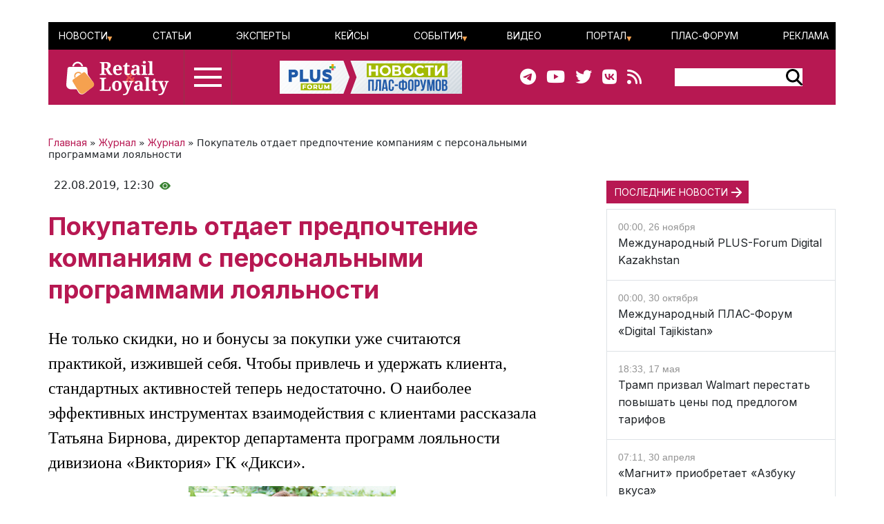

--- FILE ---
content_type: text/html; charset=UTF-8
request_url: https://retail-loyalty.org/journal_retail_loyalty/read_online/art2907706/
body_size: 89584
content:

<!DOCTYPE html>
<html lang="ru">
	<head>
		<meta http-equiv="Content-Type" content="text/html; charset=UTF-8" />
<meta name="description" content="Не только скидки, но и бонусы за покупки уже считаются практикой, изжившей себя. Чтобы привлечь и удержать клиента, стандартных активностей теперь недостаточно. О наиболее эффективных инструментах взаимодействия с клиентами рассказала Татьяна Бирнова, директор департамента программ лояльности дивизиона «Виктория» ГК «Дикси»." />
<script data-skip-moving="true">(function(w, d, n) {var cl = "bx-core";var ht = d.documentElement;var htc = ht ? ht.className : undefined;if (htc === undefined || htc.indexOf(cl) !== -1){return;}var ua = n.userAgent;if (/(iPad;)|(iPhone;)/i.test(ua)){cl += " bx-ios";}else if (/Windows/i.test(ua)){cl += ' bx-win';}else if (/Macintosh/i.test(ua)){cl += " bx-mac";}else if (/Linux/i.test(ua) && !/Android/i.test(ua)){cl += " bx-linux";}else if (/Android/i.test(ua)){cl += " bx-android";}cl += (/(ipad|iphone|android|mobile|touch)/i.test(ua) ? " bx-touch" : " bx-no-touch");cl += w.devicePixelRatio && w.devicePixelRatio >= 2? " bx-retina": " bx-no-retina";if (/AppleWebKit/.test(ua)){cl += " bx-chrome";}else if (/Opera/.test(ua)){cl += " bx-opera";}else if (/Firefox/.test(ua)){cl += " bx-firefox";}ht.className = htc ? htc + " " + cl : cl;})(window, document, navigator);</script>


<link href="/bitrix/js/ui/bootstrap5/css/bootstrap.css?1713020992205484" type="text/css"  rel="stylesheet" />
<link href="/bitrix/js/ui/fontawesome4/css/font-awesome.css?1724129945136083" type="text/css"  rel="stylesheet" />
<link href="/bitrix/js/ui/fontawesome4/css/v4-shims.css?172412994541574" type="text/css"  rel="stylesheet" />
<link href="/local/templates/retail_new/components/ituka/news.detail/journal/style.css?1713020958155" type="text/css"  rel="stylesheet" />
<link href="/local/templates/retail_new/components/bitrix/menu/ituka-footer-menu/style.css?1713020958317" type="text/css"  data-template-style="true"  rel="stylesheet" />
<link href="/local/templates/retail_new/styles.css?171302095816944" type="text/css"  data-template-style="true"  rel="stylesheet" />







<title>Материал Покупатель отдает предпочтение компаниям с персональными программами лояльности, портал ПЛАС</title>
<meta property="og:url" content="" />
<meta property="og:title" content="Покупатель отдает предпочтение компаниям с персональными программами лояльности" />



				
		<meta charset="utf-8" />
		<meta http-equiv="cache-control" content="public">
		<meta http-equiv="Content-Language" content="ru">
		<meta http-equiv="Content-Type" content="text/html; charset=utf-8">
		<meta name="robots" content="index,follow">
	<!--	<meta name="robots" content="noindex,nofollow"> -->
		<meta name="viewport" content="width=device-width, initial-scale=1.0">
		<meta name="Author" content="Retail-loyalty.org">
		<meta name="Copyright" content="Retail-loyalty.org">
		<meta name="Address" content="г. Москва, ул. Кржижановского, д. 29, корп. 5, офис 5204">
		<link rel="publisher" href="https://Retail-Loyalty.org">
		<meta name="zen-verification" content="DTUhAeffvn53N8H5UcOpMH9O37jdlPgse7q2GAUAzzMRNEzYbyLMZXezwctk3lye" />
		
		<meta property="og:locale" content="ru_RU">
		<meta property="og:type" content="article">
		<meta property="fb:app_id" content="257953674358265" />
		<meta property="fb:article_style" content="default">
		<meta name="twitter:card" content="summary">
		<meta name="format-detection" content="telephone=no">
		<meta http-equiv="x-dns-prefetch-control" content="on">

	<!-- favicon -->
		<link type="image/x-icon" href="/favicon.ico" rel="shortcut icon">
		<link type="Image/x-icon" href="/favicon.ico" rel="icon">	
		<link rel="apple-touch-icon" sizes="180x180" href="/apple-touch-icon.png">
		<link rel="icon" type="image/png" sizes="32x32" href="/favicon-32x32.png">
		<link rel="icon" type="image/png" sizes="16x16" href="/favicon-16x16.png">
<!--		<link rel="manifest" href="/local/templates/retail_new/images/icons/site.webmanifest"> -->
		<meta name="msapplication-TileColor" content="#da532c">
		<meta name="theme-color" content="#ffffff">
	<!-- /favicon -->	  

		<!--[if lt IE 9]>
						<![endif]-->
		
						
<!-- Yandex.Metrika counter --> 
 <noscript><div><img src="https://mc.yandex.ru/watch/17123545" style="position:absolute; left:-9999px;" alt="" /></div></noscript> 
<!-- /Yandex.Metrika counter -->

<!--

-->
</head>
<body class="position-relative">

<div id="panel">
	 </div>

<main class="container px-sm-0">
		
<header id="header" class="">
	<div id="top-banner" class="my-3">
    <div class="partner px-0 mb-0 mb-sm-0 mb-md-0 position-relative justify-content-between">
<!--	<div class="position-absolute top-0 start-0 text-white bg-dark">Баннер шапка</div> -->
	<div id="banner-top" class="container px-0 mb-3 d-flex justify-content-center align-items-center w-100" style="/*background:#fd8db680; height:250px;font-size:30px*/">
	<!--AdFox START-->
<!--plusalliance-->
<!--Площадка: retail-loyalty.org / R&L NEW RUS HEADER 1320x250 / R&L NEW RUS HEADER 1320x250-->
<!--Категория: <не задана>-->
<!--Тип баннера: R&L NEW RUS HEADER 1320x250-->
<div id="adfox_169902921272195279"></div>
	</div>
</div>

	</div>
	<div id="header-menu" class="d-none d-lg-flex flex-row justify-content-between align-items-center">
		<div id="top-menu" class="d-flex justify-content-between w-100">
			 <ul id="ituka_main_multilevel" class="top-menu d-flex flex-row justify-content-between align-items-center align-self-stretch w-100">

	

	
						<li class="top-menu-item d-flex align-items-center ">
			<a href="/news/"  class="root-item">Новости</a>
				<ul>
		
	
	

	

	
	
		
							<li><a href="/about/subscribe/">Подписка&nbsp;на&nbsp;новости</a></li>
			
		
	
	

	

			</ul></li>	
	
		
							<li class="top-menu-item d-flex align-items-center "><a href="/articles/"  class="item">Статьи</a></li>
			
		
	
	

	

	
	
		
							<li class="top-menu-item d-flex align-items-center "><a href="/expert-forum/"  class="item">Эксперты</a></li>
			
		
	
	

	

	
	
		
							<li class="top-menu-item d-flex align-items-center "><a href="/lr/"  class="item">Кейсы</a></li>
			
		
	
	

	

	
						<li class="top-menu-item d-flex align-items-center ">
			<a href="/events/"  class="root-item">События</a>
				<ul>
		
	
	

	

	
	
		
							<li><a href="/events/addnew/">Добавить&nbsp;событие</a></li>
			
		
	
	

	

			</ul></li>	
	
		
							<li class="top-menu-item d-flex align-items-center "><a href="/news/video-news/"  class="item">Видео</a></li>
			
		
	
	

	

	
						<li class="top-menu-item d-flex align-items-center ">
			<a href="/about/"  class="root-item">Портал</a>
				<ul>
		
	
	

	

	
	
		
							<li><a href="/about/">О&nbsp;Портале</a></li>
			
		
	
	

	

	
	
		
							<li class="item-selected"><a href="/journal_retail_loyalty/read_online/">Архив&nbsp;журнала</a></li>
			
		
	
	

	

	
	
		
							<li><a href="/about/subscribe/">Подписаться&nbsp;на&nbsp;новости</a></li>
			
		
	
	

	

			</ul></li>	
	
		
							<li class="top-menu-item d-flex align-items-center "><a href="https://plus-forum.com" target='_blank' class="item">ПЛАС-Форум</a></li>
			
		
	
	

	

	
	
		
							<li class="top-menu-item d-flex align-items-center "><a href="/razmeschenie/"  class="item">Реклама</a></li>
			
		
	
	


</ul>
<div class="menu-clear-left"></div>
		</div>
	</div>
	<div id="header-middle" class="d-flex flex-row justify-content-between ps-0 pe-5">
		<div class="d-flex flex-row">
			<a href="/" class="d-flex align-items-center ms-3 me-3">
				<img src="/local/templates/retail_new/images/RL_logo_NEW.svg">
<!--				<img src="/local/templates/retail_new/images/RL-NY.png">-->
			</a>
			<div id="burger" data-bs-toggle="modal" data-bs-target="#menuModal" class="d-flex flex-column justify-content-center"><div id="humburger" class="d-flex flex-column align-items-center humburger ">
  <div class="burger-stripe top-burger"></div>
  <div class="burger-stripe middle-burger"></div>
  <div class="burger-stripe bottom-burger"></div>
</div>	
</div>
		</div>
		<a href="/" class="d-none d-lg-flex align-items-center">
			<img src="/local/templates/retail_new/images/rl-forum-news.png">
		</a>
		<div id="" class="d-none d-sm-flex  flex-row justify-content-between align-items-center">
			<div id="main-header_soc" class="d-none d-md-flex flex-row align-items-center pe-5">
				<a class="header_soc" href="https://t.me/retailloyaltyjournal" target="_blank"><i class="fa fa-telegram" data-fa-transform="shrink-6 " data-fa-mask="fas fa-circle"></i></a>
				<a class="header_soc" href="https://www.youtube.com/user/PLUSforums" target="_blank"><i class="fa fa-youtube on fa-circle"></i></a>
				<a class="header_soc" href="https://twitter.com/Retail_Loyalty_" target="_blank"><i class="fa fa-twitter on fa-circle" data-fa-transform="shrink-8 " data-fa-mask="fas fa-circle"></i></a>
				<a class="header_soc" href="https://vk.com/retailloyalty_org" target="_blank"><i class="fab fa-vk" data-fa-transform="shrink-6" data-fa-mask="fas fa-circle"></i></a>
				<a class="header_soc" href="/news/rss/" target="_blank"><i class="fas fa-rss" data-fa-transform="shrink-9 " data-fa-mask="fas fa-circle"></i></a>
			</div>
			<div id="search-block" class="">
                <div class="search-form">
<form action="/search/index.php">
	<div id="header-serach-form" class="d-flex flex-row align-items-center">
			<div class="search-text">
									<input type="text" name="q" value="" size="15" maxlength="50" class="bg-white border border-0" />
							</div>
			<div class="search-button d-flex flex-row align-content-stretch align-items-center">
				<input name="s" type="image"  src="/local/templates/retail_new/images/search-glass.svg" />
			</div>
	</div>
</form>
</div>			</div>
		</div>
	</div>
	<div id="sub-menu" class="d-flex flex-row justify-content-between align-items-center">
    	
	</div>
	
</header><div class="row position-relative px-0 px-sm-0 mx-0">
	<div id="main-section" class="main-section col-12 col-md-8 px-0 ps-md-0 pe-md-2 pe-xl-5">
		  

<div id="news-article" class="news-detail news-article" itemscope itemtype="https://schema.org/Article">
<article id="article" class="main-article">
		<div id="breadcrumb-line" class="d-flex justify-content-start align-items-center mb-4">
			<div class="news-line-breadcrumb" itemscope itemtype="https://schema.org/BreadcrumbList">
				<span itemprop="itemListElement" itemscope itemtype="https://schema.org/ListItem"><a href="/" title="Главная" itemprop="item"><span itemprop="name">Главная</span></a><meta itemprop="position" content="1" /></span> » 
				<span itemprop="itemListElement" itemscope itemtype="https://schema.org/ListItem"><a href="/journal_retail_loyalty/read_online/" title="Журнал" itemprop="item"><span itemprop="name">Журнал</span></a><meta itemprop="position" content="2" /></span> » 
				<span itemprop="itemListElement" itemscope itemtype="https://schema.org/ListItem"><a href="/journal_retail_loyalty/read_online/" title="Журнал" itemprop="item"><span itemprop="name">Журнал</span></a><meta itemprop="position" content="3" /></span> » 
				Покупатель отдает предпочтение компаниям с персональными программами лояльности			</div>
		</div>
		<div id="time-line" class="d-flex justify-content-start align-items-center mb-4">	
			<div class="news-line-datetime px-2" id="bx_3401839432_">
				<span class="news-line-date">
					22.08.2019,				</span>
				<span class="news-line-time">
				12:30				</span>	
			</div>
			<div class="eye-count d-flex align-items-center">
				<img src="/local/templates/retail_new/images/eye-count.png" alt="Количество просмотров" title="Количество просмотров">
				<span class="ms-2"></span>
			</div>
		</div>


		<h1 class="page-header" itemprop="headline name">Покупатель отдает предпочтение компаниям с персональными программами лояльности</h1>
		<span itemprop="articleBody">
		<div id="news-line-preview" class="mb-3">
				Не только скидки, но и бонусы за покупки уже считаются практикой, изжившей себя. Чтобы привлечь и удержать клиента, стандартных активностей теперь недостаточно. О наиболее эффективных инструментах взаимодействия с клиентами рассказала Татьяна Бирнова, директор департамента программ лояльности дивизиона «Виктория» ГК «Дикси».		</div>
	


		<div class="picture-block d-flex flex-column justify-content-center align-items-center mb-3 w-100">
			<figure class="" itemscope itemtype="https://schema.org/ImageObject">
		
		<img
			class="detail_picture align-self-center"
			style="max-width: 100%;"
			border="0"
			src="/upload/iblock/4df/p80b6v18kjexjj5ko4n4ps1040l7y34p.jpg"
			width=""
			height=""
			alt="Покупатель отдает предпочтение компаниям с персональными программами лояльности"
			title="Покупатель отдает предпочтение компаниям с персональными программами лояльности"
				itemprop="contentUrl"
				/>
			<figcaption class="detail_picture_copyright mt-2"><span itemprop="description">Фото: </span></figcaption>
			</figure>
		</div>
	

	<div id="news-line-soc-block" class="d-flex justify-content-center my-5">
			</div>
	
		<div id="news-line-detail" class="news-line-detail">

		
			<!DOCTYPE html PUBLIC "-//W3C//DTD HTML 4.0 Transitional//EN" "http://www.w3.org/TR/REC-html40/loose.dtd">
<?xml encoding="utf-8" ?><html><body><br>
 
<table width="300" cellspacing="1" cellpadding="1" border="0" align="right"> 
  <tbody> 
    <tr><td style="border-image: none 100% / 1 / 0 stretch;"><img hspace="10" border="0" align="middle" src="/upload/articles/2907706/1_b73f21dd61c642a6814856bb603f2768.jpg" title=" - &#1088;&#1080;&#1089;.1" alt=" - &#1088;&#1080;&#1089;.1"></td></tr>
   
    <tr><td style="text-align: right; border-image: none 100% / 1 / 0 stretch;"><b>&#1058;&#1072;&#1090;&#1100;&#1103;&#1085;&#1072; &#1041;&#1080;&#1088;&#1085;&#1086;&#1074;&#1072; 
          <br>
         </b>&#1076;&#1080;&#1088;&#1077;&#1082;&#1090;&#1086;&#1088; &#1076;&#1077;&#1087;&#1072;&#1088;&#1090;&#1072;&#1084;&#1077;&#1085;&#1090;&#1072; &#1087;&#1088;&#1086;&#1075;&#1088;&#1072;&#1084;&#1084; &#1083;&#1086;&#1103;&#1083;&#1100;&#1085;&#1086;&#1089;&#1090;&#1080; &#1076;&#1080;&#1074;&#1080;&#1079;&#1080;&#1086;&#1085;&#1072; &laquo;&#1042;&#1080;&#1082;&#1090;&#1086;&#1088;&#1080;&#1103;&raquo; 
        <br>
       &#1043;&#1050; &laquo;&#1044;&#1080;&#1082;&#1089;&#1080;&raquo;</td></tr>
   </tbody>
 </table>
 <b>&#1053;&#1077; &#1090;&#1086;&#1083;&#1100;&#1082;&#1086; &#1089;&#1082;&#1080;&#1076;&#1082;&#1080;, &#1085;&#1086; &#1080; &#1073;&#1086;&#1085;&#1091;&#1089;&#1099; &#1079;&#1072; &#1087;&#1086;&#1082;&#1091;&#1087;&#1082;&#1080; &#1091;&#1078;&#1077; &#1089;&#1095;&#1080;&#1090;&#1072;&#1102;&#1090;&#1089;&#1103; &#1087;&#1088;&#1072;&#1082;&#1090;&#1080;&#1082;&#1086;&#1081;, &#1080;&#1079;&#1078;&#1080;&#1074;&#1096;&#1077;&#1081; &#1089;&#1077;&#1073;&#1103;. &#1063;&#1090;&#1086;&#1073;&#1099; &#1087;&#1088;&#1080;&#1074;&#1083;&#1077;&#1095;&#1100; &#1080; &#1091;&#1076;&#1077;&#1088;&#1078;&#1072;&#1090;&#1100; &#1082;&#1083;&#1080;&#1077;&#1085;&#1090;&#1072;, &#1089;&#1090;&#1072;&#1085;&#1076;&#1072;&#1088;&#1090;&#1085;&#1099;&#1093; &#1072;&#1082;&#1090;&#1080;&#1074;&#1085;&#1086;&#1089;&#1090;&#1077;&#1081; &#1090;&#1077;&#1087;&#1077;&#1088;&#1100; &#1085;&#1077;&#1076;&#1086;&#1089;&#1090;&#1072;&#1090;&#1086;&#1095;&#1085;&#1086;. &#1054; &#1085;&#1072;&#1080;&#1073;&#1086;&#1083;&#1077;&#1077; &#1101;&#1092;&#1092;&#1077;&#1082;&#1090;&#1080;&#1074;&#1085;&#1099;&#1093; &#1080;&#1085;&#1089;&#1090;&#1088;&#1091;&#1084;&#1077;&#1085;&#1090;&#1072;&#1093; &#1074;&#1079;&#1072;&#1080;&#1084;&#1086;&#1076;&#1077;&#1081;&#1089;&#1090;&#1074;&#1080;&#1103; &#1089; &#1082;&#1083;&#1080;&#1077;&#1085;&#1090;&#1072;&#1084;&#1080; &#1088;&#1072;&#1089;&#1089;&#1082;&#1072;&#1079;&#1072;&#1083;&#1072; &#1058;&#1072;&#1090;&#1100;&#1103;&#1085;&#1072; &#1041;&#1080;&#1088;&#1085;&#1086;&#1074;&#1072;, &#1076;&#1080;&#1088;&#1077;&#1082;&#1090;&#1086;&#1088; &#1076;&#1077;&#1087;&#1072;&#1088;&#1090;&#1072;&#1084;&#1077;&#1085;&#1090;&#1072; &#1087;&#1088;&#1086;&#1075;&#1088;&#1072;&#1084;&#1084; &#1083;&#1086;&#1103;&#1083;&#1100;&#1085;&#1086;&#1089;&#1090;&#1080; &#1076;&#1080;&#1074;&#1080;&#1079;&#1080;&#1086;&#1085;&#1072; &laquo;&#1042;&#1080;&#1082;&#1090;&#1086;&#1088;&#1080;&#1103;&raquo; &#1043;&#1050; &laquo;&#1044;&#1080;&#1082;&#1089;&#1080;&raquo;.</b> 
<div> 
  <br>
 </div>
 <blockquote style="margin: 0px 0px 0px 40px; border: medium none; padding: 0px;"> 
  <div> 
    <div><b><font color="#9d0039">R&amp;L</font></b>: <b><i>&#1050;&#1072;&#1082;&#1080;&#1077; &#1084;&#1080;&#1088;&#1086;&#1074;&#1099;&#1077; &#1090;&#1088;&#1077;&#1085;&#1076;&#1099; &#1074; &#1092;&#1086;&#1088;&#1084;&#1080;&#1088;&#1086;&#1074;&#1072;&#1085;&#1080;&#1080; &#1087;&#1088;&#1086;&#1075;&#1088;&#1072;&#1084;&#1084; &#1083;&#1086;&#1103;&#1083;&#1100;&#1085;&#1086;&#1089;&#1090;&#1080; &#1074;&#1099; &#1084;&#1086;&#1075;&#1083;&#1080; &#1073;&#1099; &#1074;&#1099;&#1076;&#1077;&#1083;&#1080;&#1090;&#1100;?</i></b></div>
   </div>
 </blockquote> 
<div> 
  <div> 
    <br>
   </div>
 
  <div><font color="#9d0039"><b>&#1058;. &#1041;&#1080;&#1088;&#1085;&#1086;&#1074;&#1072;</b></font>: &#1057;&#1077;&#1075;&#1086;&#1076;&#1085;&#1103; &#1084;&#1099; &#1089; &#1091;&#1074;&#1077;&#1088;&#1077;&#1085;&#1085;&#1086;&#1089;&#1090;&#1100;&#1102; &#1084;&#1086;&#1078;&#1077;&#1084; &#1075;&#1086;&#1074;&#1086;&#1088;&#1080;&#1090;&#1100; &#1086; &#1090;&#1086;&#1084;, &#1095;&#1090;&#1086; &#1087;&#1086;&#1082;&#1091;&#1087;&#1072;&#1090;&#1077;&#1083;&#1100; &#1074; &#1073;&#1086;&#1083;&#1100;&#1096;&#1080;&#1085;&#1089;&#1090;&#1074;&#1077; &#1089;&#1083;&#1091;&#1095;&#1072;&#1077;&#1074; &ndash; &#1076;&#1086; 72%, &#1077;&#1089;&#1083;&#1080; &#1074;&#1077;&#1088;&#1080;&#1090;&#1100; &#1080;&#1089;&#1089;&#1083;&#1077;&#1076;&#1086;&#1074;&#1072;&#1085;&#1080;&#1103;&#1084;, &ndash; &#1086;&#1090;&#1076;&#1072;&#1077;&#1090; &#1087;&#1088;&#1077;&#1076;&#1087;&#1086;&#1095;&#1090;&#1077;&#1085;&#1080;&#1077; &#1082;&#1086;&#1084;&#1087;&#1072;&#1085;&#1080;&#1080; &#1080;&#1083;&#1080; &#1073;&#1088;&#1077;&#1085;&#1076;&#1091;, &#1082;&#1086;&#1090;&#1086;&#1088;&#1099;&#1077; &#1080;&#1084;&#1077;&#1102;&#1090; &#1087;&#1088;&#1086;&#1075;&#1088;&#1072;&#1084;&#1084;&#1099; &#1083;&#1086;&#1103;&#1083;&#1100;&#1085;&#1086;&#1089;&#1090;&#1080;. &#1057;&#1072;&#1084;&#1099;&#1084;&#1080; &#1087;&#1088;&#1080;&#1074;&#1083;&#1077;&#1082;&#1072;&#1090;&#1077;&#1083;&#1100;&#1085;&#1099;&#1084;&#1080; &#1087;&#1086;&#1082;&#1091;&#1087;&#1072;&#1090;&#1077;&#1083;&#1080; &#1089;&#1095;&#1080;&#1090;&#1072;&#1102;&#1090; &#1087;&#1088;&#1086;&#1075;&#1088;&#1072;&#1084;&#1084;&#1099; &#1089; &#1087;&#1077;&#1088;&#1089;&#1087;&#1077;&#1082;&#1090;&#1080;&#1074;&#1086;&#1081; &#1087;&#1086;&#1083;&#1091;&#1095;&#1077;&#1085;&#1080;&#1103; &#1087;&#1088;&#1080;&#1074;&#1080;&#1083;&#1077;&#1075;&#1080;&#1081; &#1085;&#1072; &#1090;&#1077;&#1082;&#1091;&#1097;&#1091;&#1102; &#1087;&#1086;&#1082;&#1091;&#1087;&#1082;&#1091;, &#1075;&#1086;&#1088;&#1072;&#1079;&#1076;&#1086; &#1084;&#1077;&#1085;&#1100;&#1096;&#1077; &#1080;&#1085;&#1090;&#1077;&#1088;&#1077;&#1089;&#1085;&#1099; &#1080;&#1084; &#1076;&#1083;&#1080;&#1090;&#1077;&#1083;&#1100;&#1085;&#1099;&#1077; &#1085;&#1072;&#1082;&#1086;&#1087;&#1080;&#1090;&#1077;&#1083;&#1100;&#1085;&#1099;&#1077; &#1087;&#1088;&#1086;&#1075;&#1088;&#1072;&#1084;&#1084;&#1099; &#1080; &#1087;&#1088;&#1086;&#1075;&#1088;&#1072;&#1084;&#1084;&#1099; &#1089;&#1086; &#1089;&#1083;&#1086;&#1078;&#1085;&#1099;&#1084;&#1080; &#1091;&#1089;&#1083;&#1086;&#1074;&#1080;&#1103;&#1084;&#1080; &#1087;&#1086;&#1083;&#1091;&#1095;&#1077;&#1085;&#1080;&#1103; &#1087;&#1088;&#1080;&#1074;&#1080;&#1083;&#1077;&#1075;&#1080;&#1081; (Loyalty Barometer report 2019). &#1050;&#1083;&#1080;&#1077;&#1085;&#1090;&#1072;&#1084; &#1074;&#1089;&#1077; &#1073;&#1086;&#1083;&#1100;&#1096;&#1077; &#1085;&#1088;&#1072;&#1074;&#1080;&#1090;&#1089;&#1103; &#1080;&#1085;&#1076;&#1080;&#1074;&#1080;&#1076;&#1091;&#1072;&#1083;&#1100;&#1085;&#1099;&#1081; &#1087;&#1086;&#1076;&#1093;&#1086;&#1076; &#1082; &#1087;&#1088;&#1080;&#1074;&#1080;&#1083;&#1077;&#1075;&#1080;&#1103;&#1084;. &#1055;&#1086;&#1101;&#1090;&#1086;&#1084;&#1091; &#1089;&#1077;&#1081;&#1095;&#1072;&#1089; &#1086;&#1089;&#1085;&#1086;&#1074;&#1085;&#1086;&#1081; &#1084;&#1080;&#1088;&#1086;&#1074;&#1086;&#1081; &#1090;&#1088;&#1077;&#1085;&#1076; &ndash; &#1087;&#1077;&#1088;&#1089;&#1086;&#1085;&#1080;&#1092;&#1080;&#1082;&#1072;&#1094;&#1080;&#1103; &#1087;&#1088;&#1077;&#1076;&#1083;&#1086;&#1078;&#1077;&#1085;&#1080;&#1081;, &#1087;&#1088;&#1086;&#1089;&#1090;&#1086;&#1090;&#1072; &#1080; &#1076;&#1086;&#1089;&#1090;&#1091;&#1087;&#1085;&#1086;&#1089;&#1090;&#1100; &#1091;&#1089;&#1083;&#1086;&#1074;&#1080;&#1081; &#1087;&#1088;&#1086;&#1075;&#1088;&#1072;&#1084;&#1084;&#1099;.</div>
 
  <div> 
    <br>
   </div>
 </div>
 <blockquote style="margin: 0px 0px 0px 40px; border: medium none; padding: 0px;"> 
  <div> 
    <div><b><font color="#9d0039">R&amp;L</font></b>: <b><i>&#1050;&#1072;&#1082;&#1080;&#1077; &#1084;&#1077;&#1093;&#1072;&#1085;&#1080;&#1082;&#1080; &#1087;&#1088;&#1086;&#1075;&#1088;&#1072;&#1084;&#1084; &#1083;&#1086;&#1103;&#1083;&#1100;&#1085;&#1086;&#1089;&#1090;&#1080; &#1089;&#1077;&#1081;&#1095;&#1072;&#1089; &#1080;&#1089;&#1087;&#1086;&#1083;&#1100;&#1079;&#1091;&#1102;&#1090;&#1089;&#1103; &#1074; &#1089;&#1077;&#1090;&#1080;?</i></b></div>
   </div>
 </blockquote> 
<div> 
  <div> 
    <br>
   </div>
 
  <div><b><font color="#9d0039">&#1058;. &#1041;&#1080;&#1088;&#1085;&#1086;&#1074;&#1072;</font></b>: &#1053;&#1072;&#1096;&#1072; &#1082;&#1086;&#1084;&#1087;&#1072;&#1085;&#1080;&#1103; &#1086;&#1076;&#1085;&#1086;&#1081; &#1080;&#1079; &#1087;&#1077;&#1088;&#1074;&#1099;&#1093; &#1074; &#1056;&#1086;&#1089;&#1089;&#1080;&#1080; &#1087;&#1086;&#1084;&#1077;&#1085;&#1103;&#1083;&#1072; &#1089;&#1090;&#1072;&#1085;&#1076;&#1072;&#1088;&#1090;&#1085;&#1091;&#1102; &#1084;&#1077;&#1093;&#1072;&#1085;&#1080;&#1082;&#1091; &#1087;&#1088;&#1086;&#1075;&#1088;&#1072;&#1084;&#1084;&#1099; &#1083;&#1086;&#1103;&#1083;&#1100;&#1085;&#1086;&#1089;&#1090;&#1080;, &#1079;&#1072;&#1083;&#1086;&#1078;&#1080;&#1074; &#1074; &#1086;&#1089;&#1085;&#1086;&#1074;&#1091; &#1085;&#1086;&#1074;&#1086;&#1081; &#1087;&#1088;&#1086;&#1075;&#1088;&#1072;&#1084;&#1084;&#1099; &#1088;&#1072;&#1073;&#1086;&#1090;&#1091; &#1089; &#1087;&#1088;&#1077;&#1076;&#1087;&#1086;&#1095;&#1090;&#1077;&#1085;&#1080;&#1103;&#1084;&#1080; &#1082;&#1083;&#1080;&#1077;&#1085;&#1090;&#1086;&#1074;. &#1052;&#1099; &#1089;&#1090;&#1072;&#1088;&#1072;&#1077;&#1084;&#1089;&#1103; &#1089;&#1076;&#1077;&#1083;&#1072;&#1090;&#1100; &#1091;&#1089;&#1083;&#1086;&#1074;&#1080;&#1103; &#1085;&#1072;&#1096;&#1077;&#1081; &#1087;&#1088;&#1086;&#1075;&#1088;&#1072;&#1084;&#1084;&#1099; &#1083;&#1086;&#1103;&#1083;&#1100;&#1085;&#1086;&#1089;&#1090;&#1080; &#1084;&#1072;&#1082;&#1089;&#1080;&#1084;&#1072;&#1083;&#1100;&#1085;&#1086; &#1087;&#1086;&#1085;&#1103;&#1090;&#1085;&#1099;&#1084;&#1080; &#1080; &#1087;&#1088;&#1080;&#1074;&#1083;&#1077;&#1082;&#1072;&#1090;&#1077;&#1083;&#1100;&#1085;&#1099;&#1084;&#1080; &#1076;&#1083;&#1103; &#1087;&#1086;&#1082;&#1091;&#1087;&#1072;&#1090;&#1077;&#1083;&#1077;&#1081;. &#1044;&#1083;&#1103; &#1101;&#1090;&#1086;&#1075;&#1086; &#1089;&#1086;&#1074;&#1077;&#1088;&#1096;&#1077;&#1085;&#1089;&#1090;&#1074;&#1091;&#1077;&#1084; &#1072;&#1083;&#1075;&#1086;&#1088;&#1080;&#1090;&#1084;&#1099; &#1087;&#1086;&#1076;&#1073;&#1086;&#1088;&#1072; &#1087;&#1088;&#1077;&#1076;&#1083;&#1086;&#1078;&#1077;&#1085;&#1080;&#1081;, &#1088;&#1072;&#1079;&#1088;&#1072;&#1073;&#1072;&#1090;&#1099;&#1074;&#1072;&#1077;&#1084; &#1085;&#1086;&#1074;&#1099;&#1077; &#1089;&#1077;&#1088;&#1074;&#1080;&#1089;&#1099;, &#1088;&#1072;&#1079;&#1074;&#1080;&#1074;&#1072;&#1077;&#1084; &#1084;&#1086;&#1073;&#1080;&#1083;&#1100;&#1085;&#1086;&#1077; &#1080; &#1087;&#1083;&#1072;&#1085;&#1096;&#1077;&#1090;&#1085;&#1086;&#1077; &#1087;&#1088;&#1080;&#1083;&#1086;&#1078;&#1077;&#1085;&#1080;&#1103;, &#1087;&#1086; &#1078;&#1077;&#1083;&#1072;&#1085;&#1080;&#1102; &#1082;&#1083;&#1080;&#1077;&#1085;&#1090;&#1072; &#1074;&#1099;&#1087;&#1091;&#1089;&#1082;&#1072;&#1077;&#1084; &#1074;&#1080;&#1088;&#1090;&#1091;&#1072;&#1083;&#1100;&#1085;&#1099;&#1077; &#1082;&#1072;&#1088;&#1090;&#1099;. &#1042; &#1089;&#1091;&#1087;&#1077;&#1088;&#1084;&#1072;&#1088;&#1082;&#1077;&#1090;&#1072;&#1093; &laquo;&#1042;&#1080;&#1082;&#1090;&#1086;&#1088;&#1080;&#1103;&raquo; &#1091;&#1089;&#1090;&#1072;&#1085;&#1086;&#1074;&#1083;&#1077;&#1085;&#1099; &#1080;&#1085;&#1092;&#1086;&#1088;&#1084;&#1072;&#1094;&#1080;&#1086;&#1085;&#1085;&#1099;&#1077; &#1082;&#1080;&#1086;&#1089;&#1082;&#1080;, &#1075;&#1076;&#1077; &#1085;&#1077; &#1080;&#1084;&#1077;&#1102;&#1097;&#1080;&#1077; &#1084;&#1086;&#1073;&#1080;&#1083;&#1100;&#1085;&#1086;&#1075;&#1086; &#1087;&#1088;&#1080;&#1083;&#1086;&#1078;&#1077;&#1085;&#1080;&#1103; &#1074;&#1083;&#1072;&#1076;&#1077;&#1083;&#1100;&#1094;&#1099; &#1082;&#1072;&#1088;&#1090; &#1083;&#1086;&#1103;&#1083;&#1100;&#1085;&#1086;&#1089;&#1090;&#1080; &#1084;&#1086;&#1075;&#1091;&#1090; &#1087;&#1088;&#1086;&#1074;&#1077;&#1088;&#1080;&#1090;&#1100; &#1089;&#1074;&#1086;&#1080; &#1087;&#1077;&#1088;&#1089;&#1086;&#1085;&#1072;&#1083;&#1100;&#1085;&#1099;&#1077; &#1089;&#1082;&#1080;&#1076;&#1082;&#1080;, &#1086;&#1089;&#1090;&#1072;&#1074;&#1080;&#1090;&#1100; &#1086;&#1073;&#1088;&#1072;&#1090;&#1085;&#1091;&#1102; &#1089;&#1074;&#1103;&#1079;&#1100; &#1080;&#1083;&#1080; &#1087;&#1086;&#1089;&#1084;&#1086;&#1090;&#1088;&#1077;&#1090;&#1100; &#1072;&#1085;&#1086;&#1085;&#1089; &#1072;&#1082;&#1094;&#1080;&#1081;.</div>
 
  <div> 
    <br>
   </div>
 </div>
 
<div> 
  <table width="580" cellspacing="1" cellpadding="1" border="0" align="center"> 
    <tbody> 
      <tr><td style="border-image: none 100% / 1 / 0 stretch;"><img border="0" align="middle" src="/upload/articles/2907706/2_25f867706e5baa85ce37259f00684954.jpg" title=" - &#1088;&#1080;&#1089;.2" alt=" - &#1088;&#1080;&#1089;.2"></td></tr>
     
      <tr><td style="text-align: center; border-image: none 100% / 1 / 0 stretch;"><i>&#1042; &laquo;&#1042;&#1080;&#1082;&#1090;&#1086;&#1088;&#1080;&#1080;&raquo; &#1086;&#1090;&#1082;&#1072;&#1079;&#1072;&#1083;&#1080;&#1089;&#1100; &#1086;&#1090; &#1085;&#1072;&#1082;&#1086;&#1087;&#1080;&#1090;&#1077;&#1083;&#1100;&#1085;&#1086;&#1081; &#1089;&#1082;&#1080;&#1076;&#1082;&#1080; &#1074; &#1087;&#1086;&#1083;&#1100;&#1079;&#1091; &#1076;&#1074;&#1086;&#1081;&#1085;&#1086;&#1075;&#1086; &#1094;&#1077;&#1085;&#1086;&#1086;&#1073;&#1088;&#1072;&#1079;&#1086;&#1074;&#1072;&#1085;&#1080;&#1103;</i></td></tr>
     </tbody>
   </table>
 </div>
 
<div> 
  <br>
 </div>
 <blockquote style="margin: 0px 0px 0px 40px; border: medium none; padding: 0px;"> 
  <div> 
    <div><b><font color="#9d0039">R&amp;L</font></b>: <b><i>&#1058;&#1088;&#1080; &#1075;&#1086;&#1076;&#1072; &#1085;&#1072;&#1079;&#1072;&#1076; &#1087;&#1088;&#1086;&#1080;&#1079;&#1086;&#1096;&#1083;&#1072; &#1090;&#1088;&#1072;&#1085;&#1089;&#1092;&#1086;&#1088;&#1084;&#1072;&#1094;&#1080;&#1103; &#1087;&#1088;&#1086;&#1075;&#1088;&#1072;&#1084;&#1084; &#1083;&#1086;&#1103;&#1083;&#1100;&#1085;&#1086;&#1089;&#1090;&#1080;: &#1074;&#1084;&#1077;&#1089;&#1090;&#1086; &#1089;&#1082;&#1080;&#1076;&#1086;&#1082; &#1087;&#1086;&#1103;&#1074;&#1080;&#1083;&#1080;&#1089;&#1100; &#1087;&#1077;&#1088;&#1089;&#1086;&#1085;&#1080;&#1092;&#1080;&#1094;&#1080;&#1088;&#1086;&#1074;&#1072;&#1085;&#1085;&#1099;&#1077; &#1087;&#1088;&#1077;&#1076;&#1083;&#1086;&#1078;&#1077;&#1085;&#1080;&#1103;. &#1063;&#1090;&#1086; &#1087;&#1086;&#1082;&#1072;&#1079;&#1072;&#1083;&#1072; &#1087;&#1088;&#1072;&#1082;&#1090;&#1080;&#1082;&#1072;?</i></b></div>
   </div>
 </blockquote> 
<div> 
  <div> 
    <br>
   </div>
 
  <div><font color="#9d0039"><b>&#1058;. &#1041;&#1080;&#1088;&#1085;&#1086;&#1074;&#1072;</b></font>: &#1052;&#1099; &#1086;&#1090;&#1082;&#1072;&#1079;&#1072;&#1083;&#1080;&#1089;&#1100; &#1086;&#1090; &#1085;&#1072;&#1082;&#1086;&#1087;&#1080;&#1090;&#1077;&#1083;&#1100;&#1085;&#1086;&#1081; &#1089;&#1082;&#1080;&#1076;&#1082;&#1080; &#1074; &#1087;&#1086;&#1083;&#1100;&#1079;&#1091; &#1076;&#1074;&#1086;&#1081;&#1085;&#1086;&#1075;&#1086; &#1094;&#1077;&#1085;&#1086;&#1086;&#1073;&#1088;&#1072;&#1079;&#1086;&#1074;&#1072;&#1085;&#1080;&#1103; (&#1082;&#1086;&#1075;&#1076;&#1072; &#1076;&#1083;&#1103; &#1074;&#1083;&#1072;&#1076;&#1077;&#1083;&#1100;&#1094;&#1072; &#1082;&#1072;&#1088;&#1090;&#1099; &#1083;&#1086;&#1103;&#1083;&#1100;&#1085;&#1086;&#1089;&#1090;&#1080; &#1085;&#1072; &#1086;&#1087;&#1088;&#1077;&#1076;&#1077;&#1083;&#1077;&#1085;&#1085;&#1099;&#1081; &#1084;&#1077;&#1085;&#1103;&#1102;&#1097;&#1080;&#1081;&#1089;&#1103; &#1087;&#1077;&#1088;&#1077;&#1095;&#1077;&#1085;&#1100; &#1090;&#1086;&#1074;&#1072;&#1088;&#1086;&#1074; &#1094;&#1077;&#1085;&#1099; &#1085;&#1080;&#1078;&#1077;, &#1095;&#1077;&#1084; &#1076;&#1083;&#1103; &#1087;&#1086;&#1082;&#1091;&#1087;&#1072;&#1090;&#1077;&#1083;&#1077;&#1081; &#1073;&#1077;&#1079; &#1082;&#1072;&#1088;&#1090;&#1099;), &#1087;&#1077;&#1088;&#1089;&#1086;&#1085;&#1072;&#1083;&#1100;&#1085;&#1099;&#1093; &#1087;&#1088;&#1077;&#1076;&#1083;&#1086;&#1078;&#1077;&#1085;&#1080;&#1081; &#1080; &#1076;&#1086;&#1087;&#1086;&#1083;&#1085;&#1080;&#1090;&#1077;&#1083;&#1100;&#1085;&#1099;&#1093; &#1087;&#1088;&#1080;&#1074;&#1080;&#1083;&#1077;&#1075;&#1080;&#1081; &#1076;&#1083;&#1103; &#1091;&#1095;&#1072;&#1089;&#1090;&#1085;&#1080;&#1082;&#1086;&#1074; &#1087;&#1088;&#1086;&#1075;&#1088;&#1072;&#1084;&#1084;&#1099; &#1083;&#1086;&#1103;&#1083;&#1100;&#1085;&#1086;&#1089;&#1090;&#1080;. &#1059; &#1087;&#1086;&#1082;&#1091;&#1087;&#1072;&#1090;&#1077;&#1083;&#1103; &#1087;&#1086;&#1103;&#1074;&#1080;&#1083;&#1072;&#1089;&#1100; &#1074;&#1086;&#1079;&#1084;&#1086;&#1078;&#1085;&#1086;&#1089;&#1090;&#1100; &#1074;&#1099;&#1073;&#1080;&#1088;&#1072;&#1090;&#1100; &#1080;&#1085;&#1090;&#1077;&#1088;&#1077;&#1089;&#1091;&#1102;&#1097;&#1080;&#1077; &#1077;&#1075;&#1086; &#1090;&#1086;&#1074;&#1072;&#1088;&#1099; &#1089; &#1075;&#1083;&#1091;&#1073;&#1086;&#1082;&#1080;&#1084;&#1080; &#1089;&#1082;&#1080;&#1076;&#1082;&#1072;&#1084;&#1080;, &#1072; &#1085;&#1077; &#1087;&#1086;&#1083;&#1091;&#1095;&#1072;&#1090;&#1100; &#1089;&#1082;&#1080;&#1076;&#1082;&#1091; &laquo;&#1085;&#1072; &#1074;&#1089;&#1105;&raquo;. &#1058;&#1077;&#1087;&#1077;&#1088;&#1100; &#1076;&#1077;&#1088;&#1078;&#1072;&#1090;&#1077;&#1083;&#1080; &#1085;&#1072;&#1096;&#1080;&#1093; &#1082;&#1072;&#1088;&#1090; &#1083;&#1086;&#1103;&#1083;&#1100;&#1085;&#1086;&#1089;&#1090;&#1080; &#1087;&#1086;&#1085;&#1080;&#1084;&#1072;&#1102;&#1090;, &#1095;&#1090;&#1086; &#1080;&#1093; &#1087;&#1086;&#1082;&#1091;&#1087;&#1072;&#1090;&#1077;&#1083;&#1100;&#1089;&#1082;&#1086;&#1077; &#1087;&#1086;&#1074;&#1077;&#1076;&#1077;&#1085;&#1080;&#1077; &#1074;&#1083;&#1080;&#1103;&#1077;&#1090; &#1085;&#1072; &#1087;&#1088;&#1077;&#1076;&#1083;&#1072;&#1075;&#1072;&#1077;&#1084;&#1099;&#1077; &#1080;&#1084; &#1089;&#1082;&#1080;&#1076;&#1082;&#1080;, &#1080; &#1101;&#1090;&#1086; &#1089;&#1091;&#1097;&#1077;&#1089;&#1090;&#1074;&#1077;&#1085;&#1085;&#1086; &#1087;&#1086;&#1074;&#1099;&#1096;&#1072;&#1077;&#1090; &#1080;&#1093; &#1080;&#1085;&#1090;&#1077;&#1088;&#1077;&#1089; &#1082; &#1087;&#1088;&#1086;&#1075;&#1088;&#1072;&#1084;&#1084;&#1077;.</div>
 
  <div> 
    <br>
   </div>
 </div>
 <blockquote style="margin: 0px 0px 0px 40px; border: medium none; padding: 0px;"> 
  <div> 
    <div><font color="#9d0039"><b>R&amp;L</b></font>: <b><i>&#1053;&#1072;&#1089;&#1082;&#1086;&#1083;&#1100;&#1082;&#1086; &#1091;&#1095;&#1080;&#1090;&#1099;&#1074;&#1072;&#1102;&#1090;&#1089;&#1103; &#1079;&#1072;&#1087;&#1088;&#1086;&#1089;&#1099; &#1080;&#1083;&#1080; &#1087;&#1086;&#1078;&#1077;&#1083;&#1072;&#1085;&#1080;&#1103; &#1087;&#1086;&#1090;&#1088;&#1077;&#1073;&#1080;&#1090;&#1077;&#1083;&#1077;&#1081;?</i></b></div>
   </div>
 </blockquote> 
<div> 
  <div> 
    <br>
   </div>
 
  <div><font color="#9d0039"><b>&#1058;. &#1041;&#1080;&#1088;&#1085;&#1086;&#1074;&#1072;</b></font>: &#1055;&#1088;&#1080; &#1092;&#1086;&#1088;&#1084;&#1080;&#1088;&#1086;&#1074;&#1072;&#1085;&#1080;&#1080; &#1087;&#1077;&#1088;&#1089;&#1086;&#1085;&#1072;&#1083;&#1100;&#1085;&#1099;&#1093; &#1087;&#1088;&#1077;&#1076;&#1083;&#1086;&#1078;&#1077;&#1085;&#1080;&#1081; &#1084;&#1099;, &#1082;&#1086;&#1085;&#1077;&#1095;&#1085;&#1086;, &#1091;&#1095;&#1080;&#1090;&#1099;&#1074;&#1072;&#1077;&#1084; &#1080; &#1087;&#1086;&#1082;&#1091;&#1087;&#1072;&#1090;&#1077;&#1083;&#1100;&#1089;&#1082;&#1080;&#1077; &#1087;&#1088;&#1077;&#1076;&#1087;&#1086;&#1095;&#1090;&#1077;&#1085;&#1080;&#1103; &#1085;&#1072;&#1096;&#1080;&#1093; &#1082;&#1083;&#1080;&#1077;&#1085;&#1090;&#1086;&#1074;, &#1080; &#1086;&#1073;&#1088;&#1072;&#1090;&#1085;&#1091;&#1102; &#1089;&#1074;&#1103;&#1079;&#1100; &#1086;&#1090; &#1085;&#1080;&#1093;. &#1044;&#1086;&#1088;&#1072;&#1073;&#1072;&#1090;&#1099;&#1074;&#1072;&#1077;&#1084; &#1080;&#1089;&#1087;&#1086;&#1083;&#1100;&#1079;&#1091;&#1077;&#1084;&#1099;&#1077; &#1072;&#1083;&#1075;&#1086;&#1088;&#1080;&#1090;&#1084;&#1099; &#1080; &#1087;&#1088;&#1086;&#1073;&#1091;&#1077;&#1084; &#1085;&#1086;&#1074;&#1099;&#1077;, &#1089;&#1086;&#1074;&#1077;&#1088;&#1096;&#1077;&#1085;&#1089;&#1090;&#1074;&#1091;&#1077;&#1084; &#1089;&#1093;&#1077;&#1084;&#1099; &#1091;&#1095;&#1077;&#1090;&#1072; &#1086;&#1073;&#1088;&#1072;&#1090;&#1085;&#1086;&#1081; &#1089;&#1074;&#1103;&#1079;&#1080; &#1076;&#1083;&#1103; &#1090;&#1086;&#1075;&#1086;, &#1095;&#1090;&#1086;&#1073;&#1099; &#1085;&#1072;&#1096;&#1080; &#1087;&#1077;&#1088;&#1089;&#1086;&#1085;&#1072;&#1083;&#1100;&#1085;&#1099;&#1077; &#1087;&#1088;&#1077;&#1076;&#1083;&#1086;&#1078;&#1077;&#1085;&#1080;&#1103; &#1084;&#1072;&#1082;&#1089;&#1080;&#1084;&#1072;&#1083;&#1100;&#1085;&#1086; &#1091;&#1076;&#1086;&#1074;&#1083;&#1077;&#1090;&#1074;&#1086;&#1088;&#1103;&#1083;&#1080; &#1080;&#1085;&#1090;&#1077;&#1088;&#1077;&#1089;&#1072;&#1084; &#1080; &#1087;&#1086;&#1090;&#1088;&#1077;&#1073;&#1085;&#1086;&#1089;&#1090;&#1103;&#1084; &#1085;&#1072;&#1096;&#1080;&#1093; &#1087;&#1086;&#1082;&#1091;&#1087;&#1072;&#1090;&#1077;&#1083;&#1077;&#1081;.</div>
 </div>
 <blockquote style="margin: 0px 0px 0px 40px; border: medium none; padding: 0px;"> 
  <div> 
    <br>
   
    <table width="200" cellspacing="1" cellpadding="1" border="0" align="right"> 
      <tbody> 
        <tr><td style="border-image: none 100% / 1 / 0 stretch;"><img hspace="10" border="0" align="middle" src="/upload/articles/2907706/3_58d1d406ae62f5544fd3c00226fe72bd.jpg" title=" - &#1088;&#1080;&#1089;.3" alt=" - &#1088;&#1080;&#1089;.3"></td></tr>
       </tbody>
     </table>
   
    <div><b><font color="#9d0039">R&amp;L</font></b>: <b><i>&#1050;&#1072;&#1082; &#1074;&#1099; &#1086;&#1094;&#1077;&#1085;&#1080;&#1074;&#1072;&#1077;&#1090;&#1077; &#1088;&#1077;&#1079;&#1091;&#1083;&#1100;&#1090;&#1072;&#1090;&#1099; &#1079;&#1072;&#1087;&#1091;&#1089;&#1082;&#1072; &#1087;&#1088;&#1086;&#1075;&#1088;&#1072;&#1084;&#1084; &#1083;&#1086;&#1103;&#1083;&#1100;&#1085;&#1086;&#1089;&#1090;&#1080; &#1076;&#1083;&#1103; &#1076;&#1077;&#1090;&#1077;&#1081;?</i></b></div>
   </div>
 </blockquote> 
<div> 
  <div> 
    <br>
   </div>
 
  <div><b><font color="#9d0039">&#1058;. &#1041;&#1080;&#1088;&#1085;&#1086;&#1074;&#1072;</font></b>: &#1040;&#1082;&#1094;&#1080;&#1080; &#1083;&#1086;&#1103;&#1083;&#1100;&#1085;&#1086;&#1089;&#1090;&#1080; &#1076;&#1083;&#1103; &#1076;&#1077;&#1090;&#1077;&#1081; &#1074;&#1089;&#1077;&#1075;&#1076;&#1072; &#1086;&#1082;&#1072;&#1079;&#1099;&#1074;&#1072;&#1102;&#1090;&#1089;&#1103; &#1091;&#1089;&#1087;&#1077;&#1096;&#1085;&#1099;&#1084;&#1080;, &#1087;&#1086;&#1090;&#1086;&#1084;&#1091; &#1095;&#1090;&#1086; &#1086;&#1085;&#1080; &#1074;&#1099;&#1087;&#1086;&#1083;&#1085;&#1103;&#1102;&#1090; &#1086;&#1076;&#1085;&#1091; &#1080;&#1079; &#1074;&#1072;&#1078;&#1085;&#1077;&#1081;&#1096;&#1080;&#1093; &#1092;&#1091;&#1085;&#1082;&#1094;&#1080;&#1081; &ndash; &#1088;&#1072;&#1089;&#1096;&#1080;&#1088;&#1103;&#1102;&#1090; &#1083;&#1086;&#1103;&#1083;&#1100;&#1085;&#1091;&#1102; &#1082; &#1073;&#1088;&#1077;&#1085;&#1076;&#1091; &#1072;&#1091;&#1076;&#1080;&#1090;&#1086;&#1088;&#1080;&#1102;, &#1074;&#1086;&#1074;&#1083;&#1077;&#1082;&#1072;&#1102;&#1090; &#1080; &#1076;&#1072;&#1088;&#1103;&#1090; &#1101;&#1084;&#1086;&#1094;&#1080;&#1080; &#1085;&#1072;&#1096;&#1080;&#1084; &#1084;&#1072;&#1083;&#1077;&#1085;&#1100;&#1082;&#1080;&#1084; &#1087;&#1086;&#1089;&#1077;&#1090;&#1080;&#1090;&#1077;&#1083;&#1103;&#1084;.</div>
 
  <div> 
    <br>
   </div>
 </div>
 <blockquote style="margin: 0px 0px 0px 40px; border: medium none; padding: 0px;"> 
  <div> 
    <div><b><font color="#9d0039">R&amp;L</font></b>: <b><i>&#1050;&#1072;&#1082;&#1086;&#1074;&#1072; &#1089;&#1077;&#1081;&#1095;&#1072;&#1089; &#1076;&#1086;&#1083;&#1103; &#1087;&#1086;&#1082;&#1091;&#1087;&#1086;&#1082; &#1087;&#1086; &#1082;&#1072;&#1088;&#1090;&#1072;&#1084; &#1083;&#1086;&#1103;&#1083;&#1100;&#1085;&#1086;&#1089;&#1090;&#1080; &#1074; &#1089;&#1077;&#1090;&#1080;?</i></b></div>
   </div>
 </blockquote> 
<div> 
  <div> 
    <br>
   </div>
 
  <div><font color="#9d0039"><b>&#1058;. &#1041;&#1080;&#1088;&#1085;&#1086;&#1074;&#1072;</b></font>: &#1052;&#1099; &#1089;&#1090;&#1072;&#1088;&#1072;&#1077;&#1084;&#1089;&#1103; &#1079;&#1072;&#1080;&#1085;&#1090;&#1077;&#1088;&#1077;&#1089;&#1086;&#1074;&#1072;&#1090;&#1100; &#1085;&#1072;&#1096;&#1080;&#1093; &#1087;&#1086;&#1082;&#1091;&#1087;&#1072;&#1090;&#1077;&#1083;&#1077;&#1081; &#1080;&#1085;&#1090;&#1077;&#1088;&#1077;&#1089;&#1085;&#1099;&#1084;&#1080; &#1087;&#1088;&#1077;&#1076;&#1083;&#1086;&#1078;&#1077;&#1085;&#1080;&#1103;&#1084;&#1080;, &#1080; &#1086;&#1085;&#1080; &#1101;&#1090;&#1086; &#1094;&#1077;&#1085;&#1103;&#1090;. &#1055;&#1086; &#1080;&#1090;&#1086;&#1075;&#1072;&#1084; &#1087;&#1077;&#1088;&#1074;&#1086;&#1075;&#1086; &#1087;&#1086;&#1083;&#1091;&#1075;&#1086;&#1076;&#1080;&#1103; &#1076;&#1086;&#1083;&#1103; &#1087;&#1086;&#1082;&#1091;&#1087;&#1086;&#1082; &#1087;&#1086; &#1082;&#1072;&#1088;&#1090;&#1072;&#1084; &#1089;&#1086;&#1089;&#1090;&#1072;&#1074;&#1080;&#1083;&#1072; 82%.</div>
 
  <div> 
    <br>
   </div>
 </div>
 <blockquote style="margin: 0px 0px 0px 40px; border: medium none; padding: 0px;"> 
  <div> 
    <div><b><font color="#9d0039">R&amp;L</font></b>: <b><i>&#1053;&#1072; &#1074;&#1072;&#1096; &#1074;&#1079;&#1075;&#1083;&#1103;&#1076;, &#1085;&#1091;&#1078;&#1085;&#1099; &#1083;&#1080; &#1088;&#1080;&#1090;&#1077;&#1081;&#1083;&#1077;&#1088;&#1072;&#1084; &#1089;&#1086;&#1073;&#1089;&#1090;&#1074;&#1077;&#1085;&#1085;&#1099;&#1077; &#1084;&#1086;&#1073;&#1080;&#1083;&#1100;&#1085;&#1099;&#1077; &#1087;&#1088;&#1080;&#1083;&#1086;&#1078;&#1077;&#1085;&#1080;&#1103; &#1080;&#1083;&#1080; &#1087;&#1088;&#1086;&#1097;&#1077; &#1086;&#1073;&#1088;&#1072;&#1090;&#1080;&#1090;&#1100;&#1089;&#1103; &#1082; &#1072;&#1075;&#1088;&#1077;&#1075;&#1072;&#1090;&#1086;&#1088;&#1072;&#1084; &#1089;&#1082;&#1080;&#1076;&#1086;&#1082;?</i></b></div>
   </div>
 </blockquote> 
<div> 
  <div> 
    <br>
   </div>
 
  <div><b><font color="#9d0039">&#1058;. &#1041;&#1080;&#1088;&#1085;&#1086;&#1074;&#1072;</font></b>: &#1055;&#1086; &#1076;&#1072;&#1085;&#1085;&#1099;&#1084; &#1080;&#1089;&#1089;&#1083;&#1077;&#1076;&#1086;&#1074;&#1072;&#1085;&#1080;&#1103; HubSpot, &#1073;&#1086;&#1083;&#1077;&#1077; 75% &#1082;&#1083;&#1080;&#1077;&#1085;&#1090;&#1086;&#1074; &#1072;&#1082;&#1090;&#1080;&#1074;&#1085;&#1077;&#1077; &#1091;&#1095;&#1072;&#1089;&#1090;&#1074;&#1091;&#1102;&#1090; &#1074; &#1087;&#1088;&#1086;&#1075;&#1088;&#1072;&#1084;&#1084;&#1072;&#1093; &#1083;&#1086;&#1103;&#1083;&#1100;&#1085;&#1086;&#1089;&#1090;&#1080;, &#1077;&#1089;&#1083;&#1080; &#1086;&#1085;&#1080; &#1087;&#1088;&#1077;&#1076;&#1089;&#1090;&#1072;&#1074;&#1083;&#1077;&#1085;&#1099; &#1074; &#1089;&#1084;&#1072;&#1088;&#1090;&#1092;&#1086;&#1085;&#1072;&#1093;. &#1048;&#1089;&#1087;&#1086;&#1083;&#1100;&#1079;&#1086;&#1074;&#1072;&#1090;&#1100; &#1089;&#1086;&#1073;&#1089;&#1090;&#1074;&#1077;&#1085;&#1085;&#1086;&#1077; &#1084;&#1086;&#1073;&#1080;&#1083;&#1100;&#1085;&#1086;&#1077; &#1087;&#1088;&#1080;&#1083;&#1086;&#1078;&#1077;&#1085;&#1080;&#1077; &#1080;&#1083;&#1080; &#1087;&#1088;&#1080;&#1083;&#1086;&#1078;&#1077;&#1085;&#1080;&#1077; &#1072;&#1075;&#1088;&#1077;&#1075;&#1072;&#1090;&#1086;&#1088;&#1072; &#1089;&#1082;&#1080;&#1076;&#1086;&#1082; &ndash; &#1074; &#1101;&#1090;&#1086;&#1084; &#1074;&#1086;&#1087;&#1088;&#1086;&#1089;&#1077;, &#1087;&#1086; &#1085;&#1072;&#1096;&#1077;&#1084;&#1091; &#1084;&#1085;&#1077;&#1085;&#1080;&#1102;, &#1083;&#1091;&#1095;&#1096;&#1077; &#1087;&#1088;&#1077;&#1076;&#1086;&#1089;&#1090;&#1072;&#1074;&#1080;&#1090;&#1100; &#1074;&#1099;&#1073;&#1086;&#1088; &#1082;&#1083;&#1080;&#1077;&#1085;&#1090;&#1091;. &#1069;&#1090;&#1080; &#1080;&#1085;&#1089;&#1090;&#1088;&#1091;&#1084;&#1077;&#1085;&#1090;&#1099; &#1084;&#1086;&#1078;&#1085;&#1086; &#1085;&#1072;&#1079;&#1074;&#1072;&#1090;&#1100; &#1074;&#1079;&#1072;&#1080;&#1084;&#1086;&#1076;&#1086;&#1087;&#1086;&#1083;&#1085;&#1103;&#1102;&#1097;&#1080;&#1084;&#1080;: &#1080;&#1089;&#1089;&#1083;&#1077;&#1076;&#1086;&#1074;&#1072;&#1085;&#1080;&#1103; &#1087;&#1086;&#1082;&#1072;&#1079;&#1099;&#1074;&#1072;&#1102;&#1090;, &#1095;&#1090;&#1086; &#1087;&#1077;&#1088;&#1077;&#1089;&#1077;&#1095;&#1077;&#1085;&#1080;&#1077; &#1072;&#1091;&#1076;&#1080;&#1090;&#1086;&#1088;&#1080;&#1080; &#1087;&#1086;&#1083;&#1100;&#1079;&#1086;&#1074;&#1072;&#1090;&#1077;&#1083;&#1077;&#1081; &#1101;&#1090;&#1080;&#1093; &#1087;&#1088;&#1080;&#1083;&#1086;&#1078;&#1077;&#1085;&#1080;&#1081; &#1089;&#1086;&#1089;&#1090;&#1072;&#1074;&#1083;&#1103;&#1077;&#1090; &#1085;&#1077; &#1073;&#1086;&#1083;&#1077;&#1077; 35%.</div>
 </div>
 
<div> 
  <br>
 </div>
</body></html>
	
		</div>
</span>
		
<div id="article-footer" class="mb-5">
	<div class="line-rubrics d-flex align-items-center mb-3">
		<div class="rubrics-title me-2" style="">Рубрика:</div>
		<a href="//"><div class="rubrics-name px-2 py-1"><span class="pe-2">{}</span></div></a>
	</div>
	
	<div class="line-tags d-flex align-items-start">
		<div class="tags-title me-2" style="">Теги:</div>
		<div class="d-flex flex-wrap ">
						</div>
	</div>
			
</div>
</div>
</article>
<div class="d-flex flex-column flex-lg-row justify-content-center justify-content-lg-between">
	<div class="">
			</div>
	<hr class="widget-separator opacity-100 d-lg-none">
	<div class="flex-grow-1 mb-3 mb-md-0">
			</div>
</div>
<!--
	<div id="main-soc-block" class="d-flex flex-row justify-content-start mb-5 mb-sm-4">
		<div class="d-flex flex-row align-items-center bg-white">PLUSworld в соцсетях: </div>
		<div class="soc-block d-flex flex-row justify-content-center bg-white pe-3">
			<div class="soc-main ms-3"><a href="https://t.me/s/plusjournal" target="_blank"><img src="/local/templates/retail_new/images/main-telegram.png" alt="telegram" title="telegram"></a></div>
			<div class="soc-main ms-3"><a href="https://vk.com/plusworld_ru" target="_blank"><img src="/local/templates/retail_new/images/main-vk.png" alt="vk" title="vk"></a></div>
			<div class="soc-main ms-3"><a href="https://www.youtube.com/@PLUSforums" target="_blank"><img src="/local/templates/retail_new/images/main-youtube.png" alt="youtube" title="youtube"></a></div>
		</div>
	</div>
-->
			

	<meta name="description" content="Не только скидки, но и бонусы за покупки уже считаются практикой, изжившей себя. Чтобы привлечь и удержать клиента, стандартных активностей теперь недостаточно. О наиболее эффективных инструментах взаимодействия с клиентами рассказала Татьяна Бирнова, директор департамента программ лояльности дивизиона «Виктория» ГК «Дикси»." />
	</div>
	<div id="main-sidebar" class="sidebar-section right-sidebar col-12 col-md-4 px-0 ps-sm-2 ps-xl-5"> 		<div id="sidebar-slide" class=""> 			<div id="right-sidebar" class="d-flex flex-column justify-content-start w-100 sidebar" style="background-clip:content-box;">
<div class="partner px-0 mb-5 mb-sm-0 mb-md-5 position-relative justify-content-between">
	<div id="banner-2" class="px-0 mb-3 d-flex justify-content-center align-items-center" style="/*background:#fd8db680; */width:;height:;font-size:30px">
		<!--AdFox START-->
		<!--plusalliance-->
		<!--Площадка: retail-loyalty.org / R&L NEW RUS №3 392x300 / R&L NEW RUS №3 392x300-->
		<!--Категория: <не задана>-->
		<!--Тип баннера: R&L NEW RUS №3 392x300-->
		<div id="adfox_172528724090998928"></div>
			</div>
</div>
		
 <h2 class="box-title"><a href="/news/" title="ПОСЛЕДНИЕ НОВОСТИ">ПОСЛЕДНИЕ НОВОСТИ</a></h2>
<div class="sidebar-news-line border">
					<div class="p-3 border-bottom">
			<div id="bx_4665576_46908">
				<div class="news-date-time">
					00:00, 26 ноября				</div>
				<div class="">
					<a href="/content/detail.php?ID=46908">Международный PLUS-Forum Digital Kazakhstan</a>
				</div>
			</div>
		</div>
        		
							<div class="p-3 border-bottom">
			<div id="bx_4665576_47204">
				<div class="news-date-time">
					00:00, 30 октября				</div>
				<div class="">
					<a href="/content/detail.php?ID=47204">Международный ПЛАС-Форум «Digital Tajikistan»</a>
				</div>
			</div>
		</div>
        		
							<div class="p-3 border-bottom">
			<div id="bx_4665576_50464">
				<div class="news-date-time">
					18:33, 17 мая				</div>
				<div class="">
					<a href="/news/tramp-prizval-walmart-perestat-povyshat-tseny-pod-predlogom-tarifov/">Трамп призвал Walmart перестать повышать цены под предлогом тарифов</a>
				</div>
			</div>
		</div>
        		<div id="sidebar-line-include" class="col-12 d-flex justify-content-center align-items-center mb-0">
				</div>
        		
							<div class="p-3 border-bottom">
			<div id="bx_4665576_50463">
				<div class="news-date-time">
					07:11, 30 апреля				</div>
				<div class="">
					<a href="/news/magnit-priobretaet-azbuku-vkusa/">«Магнит» приобретает «Азбуку вкуса»</a>
				</div>
			</div>
		</div>
        		
							<div class="p-3 border-bottom">
			<div id="bx_4665576_50462">
				<div class="news-date-time">
					08:00, 27 апреля				</div>
				<div class="">
					<a href="/news/mcdonald-s-podal-zayavku-na-registratsiyu-tovarnogo-znaka-v-rossii/">McDonald's подал заявку на регистрацию товарного знака в России</a>
				</div>
			</div>
		</div>
        		
							<div class="p-3 border-bottom">
			<div id="bx_4665576_50460">
				<div class="news-date-time">
					08:10, 21 апреля				</div>
				<div class="">
					<a href="/news/otraslevye-assotsiatsii-vystupili-protiv-vvedeniya-gosudarstvennogo-regulirovaniya-tsen-na-produkty/">Отраслевые ассоциации выступили против введения государственного регулирования цен на продукты</a>
				</div>
			</div>
		</div>
        		
							<div class="p-3 border-bottom">
			<div id="bx_4665576_50459">
				<div class="news-date-time">
					17:35, 20 марта				</div>
				<div class="">
					<a href="/news/pyaterochka-i-perekrestok-nachali-privlekat-sotrudnikov-iz-indii/">«Пятерочка» и «Перекресток» начали привлекать сотрудников из Индии</a>
				</div>
			</div>
		</div>
        		
			</div>
		
		

</div>		
		</div>
	</div>
</div>
	</main>
	
	
	<footer id="footer" class="footer px-3">
		<div class="container d-flex flex-column flex-md-row justify-content-between px-0" >
			<div id="left-column" class="d-flex flex-column col-12 col-md-3 align-items-center align-items-sm-start mb-5 mb-sm-0">
				<div id="footer-logo" class="d-flex flex-column flex-lg-row justify-content-between align-items-center footer-text-box mb-5 mb-sm-3 w-100">
					<a href="/" class="mb-3 mb-lg-0">
											<img src="/local/templates/retail_new/images/Logo_white_RUS.svg" alt="Logo_white_RUS" title="Logo_white_RUS">
										</a>
					<div class="footer-logo-qr d-none d-sm-block"></div>
				</div>
							<div id="footer-adress" class="d-flex flex-row flex-md-column footer-text-box mb-3" itemprop="address" itemscope itemtype="http://schema.org/PostalAddress">
					<div class="order-0 me-2">
						<span itemprop="addressLocality">Москва</span><span class="">,</span> 
						<span itemprop="postalCode">117246</span><span class="">, </span> 
					</div>
					<span itemprop="streetAddress">ул. Научный проезд, 19 <br class="d-none d-md-block"></span> 
				</div>
				<div id="footer-phone" class="footer-text-box mb-3">Телефон: <span itemprop="telephone">+7 495 961 1065</span></div>
								
					<div id="footer-soc-block" class="d-flex flex-column flex-sm-row justify-content-start mb-5 mb-sm-4">
						<div id="main-footer_soc" class="d-flex flex-row align-items-center">
							<a class="header_soc me-2" href="https://t.me/retailloyaltyjournal" target="_blank"><i class="fa fa-telegram" data-fa-transform="shrink-6 " data-fa-mask="fas fa-circle"></i></a>
							<a class="header_soc me-2" href="https://www.youtube.com/user/PLUSforums" target="_blank"><i class="fa fa-youtube on fa-circle"></i></a>
							<a class="header_soc me-2" href="https://twitter.com/Retail_Loyalty_" target="_blank"><i class="fa fa-twitter on fa-circle" data-fa-transform="shrink-8 " data-fa-mask="fas fa-circle"></i></a>
							<a class="header_soc me-2" href="https://vk.com/retailloyalty_org" target="_blank"><i class="fab fa-vk" data-fa-transform="shrink-6" data-fa-mask="fas fa-circle"></i></a>
							<a class="header_soc me-2" href="/news/rss/" target="_blank"><i class="fas fa-rss" data-fa-transform="shrink-9 " data-fa-mask="fas fa-circle"></i></a>
						</div>
					</div>
				
					<div id="footer-copyright" class="footer-text-box mb-3">© 2012-2026 Все права защищены</div>
							</div>
			<div id="center-column" class="col-12 col-md-6">
				<div id="footer-registration" class="footer-text-box mb-3">Зарегистрировано Федеральной службой по надзору в сфере связи, информационных технологий и массовых коммуникаций. Свидетельства о регистрации ЭЛ № ФС77 — 70419 от 20 июля 2017 года.</div>
				<div id="footer-limitation" class="footer-text-box mb-3">Редакция не несет ответственности за достоверность информации, содержащейся в рекламных объявлениях. Редакция не предоставляет справочной информации.</div>
				
			</div>
						<div id="right-column" class="col-12 col-md-3">
                
			</div>
						
			
			
		</div>
		
				</footer>
<div class="modal fade" id="menuModal" tabindex="-1" role="dialog" data-bs-backdrop="static" aria-hidden="true">
  <div class="modal-dialog" role="document">
    <div class="modal-content" style="background-color:#000;color:#fff;">
      <div class="modal-body">
        <div class="close close-menu" data-bs-dismiss="modal" aria-labelledby="Close" style="position:absolute;right: 10px;top:10px;">
          <span aria-hidden="true"><img src="/local/templates/retail_new/images/close_white.png" alt="close"></span>
        </div>
<div class="popup-menu-content container">
	<div id="popup-menu-header">
		<a href="/" alt="Главная"><img src="/local/templates/retail_new/images/RL_logo_NEW.svg" alt="retail-loyalty-logo"></a>
	</div>
	<div id="popup-menu-main" class="d-flex flex-column justify-content-between">
		<div class="d-flex flex-column flex-md-row">
			<div id="popup_first" class="popup-menu-column w-100 mb-5">
				<a href="/" title="ГЛАВНАЯ"><div class="popup-menu_column_header">ГЛАВНАЯ</div></a>
				<hr class="popup-menu_line">
				<a href="/all/" title="ВСЕ МАТЕРИАЛЫ"><div class="popup-menu_column_header">ВСЕ МАТЕРИАЛЫ</div></a>
				<hr class="popup-menu_line">
				<a href="/news/" title="НОВОСТИ"><div class="popup-menu_column_header">НОВОСТИ</div></a>
				<hr class="popup-menu_line">
				<a href="/articles/" title="СТАТЬИ"><div class="popup-menu_column_header">СТАТЬИ</div></a>
				<hr class="popup-menu_line">
				<a href="/expert-forum/" title="МНЕНИЯ ЭКСПЕРТОВ"><div class="popup-menu_column_header">МНЕНИЯ ЭКСПЕРТОВ</div></a>
				<hr class="popup-menu_line">
				<a href="/lr/" title="КЕЙСЫ"><div class="popup-menu_column_header">КЕЙСЫ</div></a>
				<hr class="popup-menu_line">
				<a href="/calendar_retail_loyalty/events/" title="СОБЫТИЯ"><div class="popup-menu_column_header">СОБЫТИЯ</div></a>
				<hr class="popup-menu_line">
				<a href="/news/video-news/" title="ВИДЕО"><div class="popup-menu_column_header">ВИДЕО</div></a>
				<hr class="popup-menu_line">
				<div class="popup-menu_column_header">СПЕЦПРОЕКТЫ</div>
				<hr class="popup-menu_line">
				<a href="https://transport.plusworld.ru/" target="_blank" title="Транспортный проект">Транспортный проект</a><br>
				<a href="https://markirovka.retail-loyalty.org/" target="_blank" title="Маркировка">Маркировка</a><br>
				<a href="https://plus-event.ru/" target="_blank" title="Организация мероприятий">PLUS Event</a><br>
				<a href="https://plus-consulting.ru/" target="_blank" title="PLUS consulting">PLUS consulting</a><br>
			</div>
			<div id="popup_second" class="d-none d-lg-block popup-menu-column d-flex flex-column flex-fill w-100">

				<div class="">
					<div class="popup-menu_column_header">РУБРИКИ</div>
					<hr class="popup-menu_line">
					<div id="HL-block" class="d-flex flex-row flex-wrap">
<form action="/online-commercia/" class="float-start d-flex align-items-center">
<span class="bullet">•</span><a class="itm" href="/online-commercia/" data-link="online-commercia" data-page="online-commercia" data-name="E-Commerce">E-Commerce</a>
<input type="hidden" value="online-commercia">
</form>
<form action="/e-commerce-s-nataley-petukhovoy/" class="float-start d-flex align-items-center">
<span class="bullet">•</span><a class="itm" href="/e-commerce-s-nataley-petukhovoy/" data-link="e-commerce-s-nataley-petukhovoy" data-page="e-commerce-s-nataley-petukhovoy" data-name="E-commerce с Натальей Петуховой">E-commerce с Натальей Петуховой</a>
<input type="hidden" value="e-commerce-s-nataley-petukhovoy">
</form>
<form action="/horeca/" class="float-start d-flex align-items-center">
<span class="bullet">•</span><a class="itm" href="/horeca/" data-link="horeca" data-page="horeca" data-name="HORECA">HORECA</a>
<input type="hidden" value="horeca">
</form>
<form action="/pos-oborydovanie/" class="float-start d-flex align-items-center">
<span class="bullet">•</span><a class="itm" href="/pos-oborydovanie/" data-link="pos-oborydovanie" data-page="pos-oborydovanie" data-name="POS-оборудование и кассовые решения">POS-оборудование и кассовые решения</a>
<input type="hidden" value="pos-oborydovanie">
</form>
<form action="/self-checkout/" class="float-start d-flex align-items-center">
<span class="bullet">•</span><a class="itm" href="/self-checkout/" data-link="self-checkout" data-page="self-checkout" data-name="Self-Checkout">Self-Checkout</a>
<input type="hidden" value="self-checkout">
</form>
<form action="/aptechnye-seti/" class="float-start d-flex align-items-center">
<span class="bullet">•</span><a class="itm" href="/aptechnye-seti/" data-link="aptechnye-seti" data-page="aptechnye-seti" data-name="Аптечные сети">Аптечные сети</a>
<input type="hidden" value="aptechnye-seti">
</form>
<form action="/bezopasnost/" class="float-start d-flex align-items-center">
<span class="bullet">•</span><a class="itm" href="/bezopasnost/" data-link="bezopasnost" data-page="bezopasnost" data-name="Безопасность">Безопасность</a>
<input type="hidden" value="bezopasnost">
</form>
<form action="/beskontaktnie-technologii/" class="float-start d-flex align-items-center">
<span class="bullet">•</span><a class="itm" href="/beskontaktnie-technologii/" data-link="beskontaktnie-technologii" data-page="beskontaktnie-technologii" data-name="Бесконтактные технологии">Бесконтактные технологии</a>
<input type="hidden" value="beskontaktnie-technologii">
</form>
<form action="/egais/" class="float-start d-flex align-items-center">
<span class="bullet">•</span><a class="itm" href="/egais/" data-link="egais" data-page="egais" data-name="ЕГАИС">ЕГАИС</a>
<input type="hidden" value="egais">
</form>
<form action="/cat_issledovaniya/" class="float-start d-flex align-items-center">
<span class="bullet">•</span><a class="itm" href="/cat_issledovaniya/" data-link="cat_issledovaniya" data-page="cat_issledovaniya" data-name="Исследования и обзоры">Исследования и обзоры</a>
<input type="hidden" value="cat_issledovaniya">
</form>
<form action="/staff/" class="float-start d-flex align-items-center">
<span class="bullet">•</span><a class="itm" href="/staff/" data-link="staff" data-page="staff" data-name="Кадры">Кадры</a>
<input type="hidden" value="staff">
</form>
<form action="/ko-brending/" class="float-start d-flex align-items-center">
<span class="bullet">•</span><a class="itm" href="/ko-brending/" data-link="ko-brending" data-page="ko-brending" data-name="Ко-брендинг">Ко-брендинг</a>
<input type="hidden" value="ko-brending">
</form>
<form action="/koronavirus/" class="float-start d-flex align-items-center">
<span class="bullet">•</span><a class="itm" href="/koronavirus/" data-link="koronavirus" data-page="koronavirus" data-name="Коронавирус">Коронавирус</a>
<input type="hidden" value="koronavirus">
</form>
<form action="/logistica/" class="float-start d-flex align-items-center">
<span class="bullet">•</span><a class="itm" href="/logistica/" data-link="logistica" data-page="logistica" data-name="Логистика">Логистика</a>
<input type="hidden" value="logistica">
</form>
<form action="/loyalty/" class="float-start d-flex align-items-center">
<span class="bullet">•</span><a class="itm" href="/loyalty/" data-link="loyalty" data-page="loyalty" data-name="Лояльность">Лояльность</a>
<input type="hidden" value="loyalty">
</form>
<form action="/malii-i-srednii-riteil/" class="float-start d-flex align-items-center">
<span class="bullet">•</span><a class="itm" href="/malii-i-srednii-riteil/" data-link="malii-i-srednii-riteil" data-page="malii-i-srednii-riteil" data-name="Малый и средний ритейл">Малый и средний ритейл</a>
<input type="hidden" value="malii-i-srednii-riteil">
</form>
<form action="/marketing/" class="float-start d-flex align-items-center">
<span class="bullet">•</span><a class="itm" href="/marketing/" data-link="marketing" data-page="marketing" data-name="Маркетинг">Маркетинг</a>
<input type="hidden" value="marketing">
</form>
<form action="/markirovka/" class="float-start d-flex align-items-center">
<span class="bullet">•</span><a class="itm" href="/markirovka/" data-link="markirovka" data-page="markirovka" data-name="Маркировка">Маркировка</a>
<input type="hidden" value="markirovka">
</form>
<form action="/merkuriy/" class="float-start d-flex align-items-center">
<span class="bullet">•</span><a class="itm" href="/merkuriy/" data-link="merkuriy" data-page="merkuriy" data-name="Меркурий">Меркурий</a>
<input type="hidden" value="merkuriy">
</form>
<form action="/meropriyatiya/" class="float-start d-flex align-items-center">
<span class="bullet">•</span><a class="itm" href="/meropriyatiya/" data-link="meropriyatiya" data-page="meropriyatiya" data-name="Мероприятия">Мероприятия</a>
<input type="hidden" value="meropriyatiya">
</form>
<form action="/mobilnaya-commercia/" class="float-start d-flex align-items-center">
<span class="bullet">•</span><a class="itm" href="/mobilnaya-commercia/" data-link="mobilnaya-commercia" data-page="mobilnaya-commercia" data-name="Мобильная коммерция">Мобильная коммерция</a>
<input type="hidden" value="mobilnaya-commercia">
</form>
<form action="/ot-redaktsii/" class="float-start d-flex align-items-center">
<span class="bullet">•</span><a class="itm" href="/ot-redaktsii/" data-link="ot-redaktsii" data-page="ot-redaktsii" data-name="От редакции">От редакции</a>
<input type="hidden" value="ot-redaktsii">
</form>
<form action="/plateznie-technologii/" class="float-start d-flex align-items-center">
<span class="bullet">•</span><a class="itm" href="/plateznie-technologii/" data-link="plateznie-technologii" data-page="plateznie-technologii" data-name="Платежи">Платежи</a>
<input type="hidden" value="plateznie-technologii">
</form>
<form action="/platon/" class="float-start d-flex align-items-center">
<span class="bullet">•</span><a class="itm" href="/platon/" data-link="platon" data-page="platon" data-name="Платон">Платон</a>
<input type="hidden" value="platon">
</form>
<form action="/proizvoditeli/" class="float-start d-flex align-items-center">
<span class="bullet">•</span><a class="itm" href="/proizvoditeli/" data-link="proizvoditeli" data-page="proizvoditeli" data-name="Производители">Производители</a>
<input type="hidden" value="proizvoditeli">
</form>
<form action="/regulyatory/" class="float-start d-flex align-items-center">
<span class="bullet">•</span><a class="itm" href="/regulyatory/" data-link="regulyatory" data-page="regulyatory" data-name="Регуляторы">Регуляторы</a>
<input type="hidden" value="regulyatory">
</form>
<form action="/novosti-kompaniy/" class="float-start d-flex align-items-center">
<span class="bullet">•</span><a class="itm" href="/novosti-kompaniy/" data-link="novosti-kompaniy" data-page="novosti-kompaniy" data-name="Розница">Розница</a>
<input type="hidden" value="novosti-kompaniy">
</form>
<form action="/samozanyatye/" class="float-start d-flex align-items-center">
<span class="bullet">•</span><a class="itm" href="/samozanyatye/" data-link="samozanyatye" data-page="samozanyatye" data-name="Самозанятые">Самозанятые</a>
<input type="hidden" value="samozanyatye">
</form>
<form action="/seti-i-postavshchiki/" class="float-start d-flex align-items-center">
<span class="bullet">•</span><a class="itm" href="/seti-i-postavshchiki/" data-link="seti-i-postavshchiki" data-page="seti-i-postavshchiki" data-name="Сети и поставщики">Сети и поставщики</a>
<input type="hidden" value="seti-i-postavshchiki">
</form>
<form action="/socialnie-seti/" class="float-start d-flex align-items-center">
<span class="bullet">•</span><a class="itm" href="/socialnie-seti/" data-link="socialnie-seti" data-page="socialnie-seti" data-name="Социальные сети">Социальные сети</a>
<input type="hidden" value="socialnie-seti">
</form>
<form action="/stm/" class="float-start d-flex align-items-center">
<span class="bullet">•</span><a class="itm" href="/stm/" data-link="stm" data-page="stm" data-name="СТМ">СТМ</a>
<input type="hidden" value="stm">
</form>
<form action="/telekom/" class="float-start d-flex align-items-center">
<span class="bullet">•</span><a class="itm" href="/telekom/" data-link="telekom" data-page="telekom" data-name="Телеком">Телеком</a>
<input type="hidden" value="telekom">
</form>
<form action="/technologii/" class="float-start d-flex align-items-center">
<span class="bullet">•</span><a class="itm" href="/technologii/" data-link="technologii" data-page="technologii" data-name="Технологии">Технологии</a>
<input type="hidden" value="technologii">
</form>
<form action="/toplivnyy-i-transportnyy-riteyl/" class="float-start d-flex align-items-center">
<span class="bullet">•</span><a class="itm" href="/toplivnyy-i-transportnyy-riteyl/" data-link="toplivnyy-i-transportnyy-riteyl" data-page="toplivnyy-i-transportnyy-riteyl" data-name="Топливный и транспортный ритейл">Топливный и транспортный ритейл</a>
<input type="hidden" value="toplivnyy-i-transportnyy-riteyl">
</form>
<form action="/torgovie-seti/" class="float-start d-flex align-items-center">
<span class="bullet">•</span><a class="itm" href="/torgovie-seti/" data-link="torgovie-seti" data-page="torgovie-seti" data-name="Торговые сети">Торговые сети</a>
<input type="hidden" value="torgovie-seti">
</form>
<form action="/turizm-i-travel/" class="float-start d-flex align-items-center">
<span class="bullet">•</span><a class="itm" href="/turizm-i-travel/" data-link="turizm-i-travel" data-page="turizm-i-travel" data-name="Туризм">Туризм</a>
<input type="hidden" value="turizm-i-travel">
</form>
<form action="/faktoring/" class="float-start d-flex align-items-center">
<span class="bullet">•</span><a class="itm" href="/faktoring/" data-link="faktoring" data-page="faktoring" data-name="Факторинг">Факторинг</a>
<input type="hidden" value="faktoring">
</form>
<form action="/ekvairing/" class="float-start d-flex align-items-center">
<span class="bullet">•</span><a class="itm" href="/ekvairing/" data-link="ekvairing" data-page="ekvairing" data-name="Эквайринг">Эквайринг</a>
<input type="hidden" value="ekvairing">
</form>
</div>
				</div>
			</div>
			<div id="popup_third" class="popup-menu-column w-100">
				<div class="popup-menu_column_header">НАШИ СЕРВИСЫ</div>
				<hr class="popup-menu_line">
				<div class="d-flex flex-column justify-content-between">
					<div class="mb-3"><a href="https://plusworld.ru/" target="_blank"><img src="/local/templates/retail_new/images/plus-journal-ru_modern.png" alt="plusworld"></a></div>
					<div class="mb-3"><a href="https://plus-forum.com/" target="_blank"><img src="/local/templates/retail_new/images/plus-forum.png" alt="PLUS-forum"></a></div>
					<div class="mb-3"><a href="https://plus-event.ru/" target="_blank"><img src="/local/templates/retail_new/images/plus-event.png" alt="PLUS-event"></a></div>
					<div class="mb-3"><a href="https://plus-consulting.ru/" target="_blank"><img src="/local/templates/retail_new/images/plus-consulting.png" alt="PLUS-consulting"></a></div>
					<div class=""><a href="" target="_blank"><img src="/local/templates/retail_new/images/plus-live.png" alt="PLUS-live"></a></div>
				</div>
			</div>
		</div>
		<div class="d-block d-lg-none">
			<div id="popup_second" class="popup-menu-column d-flex flex-column flex-fill w-100">

				<div class="">
					<div class="popup-menu_column_header">РУБРИКИ</div>
					<hr class="popup-menu_line">
					<div id="HL-block" class="d-flex flex-row flex-wrap">
<form action="/online-commercia/" class="float-start d-flex align-items-center">
<span class="bullet">•</span><a class="itm" href="/online-commercia/" data-link="online-commercia" data-page="online-commercia" data-name="E-Commerce">E-Commerce</a>
<input type="hidden" value="online-commercia">
</form>
<form action="/e-commerce-s-nataley-petukhovoy/" class="float-start d-flex align-items-center">
<span class="bullet">•</span><a class="itm" href="/e-commerce-s-nataley-petukhovoy/" data-link="e-commerce-s-nataley-petukhovoy" data-page="e-commerce-s-nataley-petukhovoy" data-name="E-commerce с Натальей Петуховой">E-commerce с Натальей Петуховой</a>
<input type="hidden" value="e-commerce-s-nataley-petukhovoy">
</form>
<form action="/horeca/" class="float-start d-flex align-items-center">
<span class="bullet">•</span><a class="itm" href="/horeca/" data-link="horeca" data-page="horeca" data-name="HORECA">HORECA</a>
<input type="hidden" value="horeca">
</form>
<form action="/pos-oborydovanie/" class="float-start d-flex align-items-center">
<span class="bullet">•</span><a class="itm" href="/pos-oborydovanie/" data-link="pos-oborydovanie" data-page="pos-oborydovanie" data-name="POS-оборудование и кассовые решения">POS-оборудование и кассовые решения</a>
<input type="hidden" value="pos-oborydovanie">
</form>
<form action="/self-checkout/" class="float-start d-flex align-items-center">
<span class="bullet">•</span><a class="itm" href="/self-checkout/" data-link="self-checkout" data-page="self-checkout" data-name="Self-Checkout">Self-Checkout</a>
<input type="hidden" value="self-checkout">
</form>
<form action="/aptechnye-seti/" class="float-start d-flex align-items-center">
<span class="bullet">•</span><a class="itm" href="/aptechnye-seti/" data-link="aptechnye-seti" data-page="aptechnye-seti" data-name="Аптечные сети">Аптечные сети</a>
<input type="hidden" value="aptechnye-seti">
</form>
<form action="/bezopasnost/" class="float-start d-flex align-items-center">
<span class="bullet">•</span><a class="itm" href="/bezopasnost/" data-link="bezopasnost" data-page="bezopasnost" data-name="Безопасность">Безопасность</a>
<input type="hidden" value="bezopasnost">
</form>
<form action="/beskontaktnie-technologii/" class="float-start d-flex align-items-center">
<span class="bullet">•</span><a class="itm" href="/beskontaktnie-technologii/" data-link="beskontaktnie-technologii" data-page="beskontaktnie-technologii" data-name="Бесконтактные технологии">Бесконтактные технологии</a>
<input type="hidden" value="beskontaktnie-technologii">
</form>
<form action="/egais/" class="float-start d-flex align-items-center">
<span class="bullet">•</span><a class="itm" href="/egais/" data-link="egais" data-page="egais" data-name="ЕГАИС">ЕГАИС</a>
<input type="hidden" value="egais">
</form>
<form action="/cat_issledovaniya/" class="float-start d-flex align-items-center">
<span class="bullet">•</span><a class="itm" href="/cat_issledovaniya/" data-link="cat_issledovaniya" data-page="cat_issledovaniya" data-name="Исследования и обзоры">Исследования и обзоры</a>
<input type="hidden" value="cat_issledovaniya">
</form>
<form action="/staff/" class="float-start d-flex align-items-center">
<span class="bullet">•</span><a class="itm" href="/staff/" data-link="staff" data-page="staff" data-name="Кадры">Кадры</a>
<input type="hidden" value="staff">
</form>
<form action="/ko-brending/" class="float-start d-flex align-items-center">
<span class="bullet">•</span><a class="itm" href="/ko-brending/" data-link="ko-brending" data-page="ko-brending" data-name="Ко-брендинг">Ко-брендинг</a>
<input type="hidden" value="ko-brending">
</form>
<form action="/koronavirus/" class="float-start d-flex align-items-center">
<span class="bullet">•</span><a class="itm" href="/koronavirus/" data-link="koronavirus" data-page="koronavirus" data-name="Коронавирус">Коронавирус</a>
<input type="hidden" value="koronavirus">
</form>
<form action="/logistica/" class="float-start d-flex align-items-center">
<span class="bullet">•</span><a class="itm" href="/logistica/" data-link="logistica" data-page="logistica" data-name="Логистика">Логистика</a>
<input type="hidden" value="logistica">
</form>
<form action="/loyalty/" class="float-start d-flex align-items-center">
<span class="bullet">•</span><a class="itm" href="/loyalty/" data-link="loyalty" data-page="loyalty" data-name="Лояльность">Лояльность</a>
<input type="hidden" value="loyalty">
</form>
<form action="/malii-i-srednii-riteil/" class="float-start d-flex align-items-center">
<span class="bullet">•</span><a class="itm" href="/malii-i-srednii-riteil/" data-link="malii-i-srednii-riteil" data-page="malii-i-srednii-riteil" data-name="Малый и средний ритейл">Малый и средний ритейл</a>
<input type="hidden" value="malii-i-srednii-riteil">
</form>
<form action="/marketing/" class="float-start d-flex align-items-center">
<span class="bullet">•</span><a class="itm" href="/marketing/" data-link="marketing" data-page="marketing" data-name="Маркетинг">Маркетинг</a>
<input type="hidden" value="marketing">
</form>
<form action="/markirovka/" class="float-start d-flex align-items-center">
<span class="bullet">•</span><a class="itm" href="/markirovka/" data-link="markirovka" data-page="markirovka" data-name="Маркировка">Маркировка</a>
<input type="hidden" value="markirovka">
</form>
<form action="/merkuriy/" class="float-start d-flex align-items-center">
<span class="bullet">•</span><a class="itm" href="/merkuriy/" data-link="merkuriy" data-page="merkuriy" data-name="Меркурий">Меркурий</a>
<input type="hidden" value="merkuriy">
</form>
<form action="/meropriyatiya/" class="float-start d-flex align-items-center">
<span class="bullet">•</span><a class="itm" href="/meropriyatiya/" data-link="meropriyatiya" data-page="meropriyatiya" data-name="Мероприятия">Мероприятия</a>
<input type="hidden" value="meropriyatiya">
</form>
<form action="/mobilnaya-commercia/" class="float-start d-flex align-items-center">
<span class="bullet">•</span><a class="itm" href="/mobilnaya-commercia/" data-link="mobilnaya-commercia" data-page="mobilnaya-commercia" data-name="Мобильная коммерция">Мобильная коммерция</a>
<input type="hidden" value="mobilnaya-commercia">
</form>
<form action="/ot-redaktsii/" class="float-start d-flex align-items-center">
<span class="bullet">•</span><a class="itm" href="/ot-redaktsii/" data-link="ot-redaktsii" data-page="ot-redaktsii" data-name="От редакции">От редакции</a>
<input type="hidden" value="ot-redaktsii">
</form>
<form action="/plateznie-technologii/" class="float-start d-flex align-items-center">
<span class="bullet">•</span><a class="itm" href="/plateznie-technologii/" data-link="plateznie-technologii" data-page="plateznie-technologii" data-name="Платежи">Платежи</a>
<input type="hidden" value="plateznie-technologii">
</form>
<form action="/platon/" class="float-start d-flex align-items-center">
<span class="bullet">•</span><a class="itm" href="/platon/" data-link="platon" data-page="platon" data-name="Платон">Платон</a>
<input type="hidden" value="platon">
</form>
<form action="/proizvoditeli/" class="float-start d-flex align-items-center">
<span class="bullet">•</span><a class="itm" href="/proizvoditeli/" data-link="proizvoditeli" data-page="proizvoditeli" data-name="Производители">Производители</a>
<input type="hidden" value="proizvoditeli">
</form>
<form action="/regulyatory/" class="float-start d-flex align-items-center">
<span class="bullet">•</span><a class="itm" href="/regulyatory/" data-link="regulyatory" data-page="regulyatory" data-name="Регуляторы">Регуляторы</a>
<input type="hidden" value="regulyatory">
</form>
<form action="/novosti-kompaniy/" class="float-start d-flex align-items-center">
<span class="bullet">•</span><a class="itm" href="/novosti-kompaniy/" data-link="novosti-kompaniy" data-page="novosti-kompaniy" data-name="Розница">Розница</a>
<input type="hidden" value="novosti-kompaniy">
</form>
<form action="/samozanyatye/" class="float-start d-flex align-items-center">
<span class="bullet">•</span><a class="itm" href="/samozanyatye/" data-link="samozanyatye" data-page="samozanyatye" data-name="Самозанятые">Самозанятые</a>
<input type="hidden" value="samozanyatye">
</form>
<form action="/seti-i-postavshchiki/" class="float-start d-flex align-items-center">
<span class="bullet">•</span><a class="itm" href="/seti-i-postavshchiki/" data-link="seti-i-postavshchiki" data-page="seti-i-postavshchiki" data-name="Сети и поставщики">Сети и поставщики</a>
<input type="hidden" value="seti-i-postavshchiki">
</form>
<form action="/socialnie-seti/" class="float-start d-flex align-items-center">
<span class="bullet">•</span><a class="itm" href="/socialnie-seti/" data-link="socialnie-seti" data-page="socialnie-seti" data-name="Социальные сети">Социальные сети</a>
<input type="hidden" value="socialnie-seti">
</form>
<form action="/stm/" class="float-start d-flex align-items-center">
<span class="bullet">•</span><a class="itm" href="/stm/" data-link="stm" data-page="stm" data-name="СТМ">СТМ</a>
<input type="hidden" value="stm">
</form>
<form action="/telekom/" class="float-start d-flex align-items-center">
<span class="bullet">•</span><a class="itm" href="/telekom/" data-link="telekom" data-page="telekom" data-name="Телеком">Телеком</a>
<input type="hidden" value="telekom">
</form>
<form action="/technologii/" class="float-start d-flex align-items-center">
<span class="bullet">•</span><a class="itm" href="/technologii/" data-link="technologii" data-page="technologii" data-name="Технологии">Технологии</a>
<input type="hidden" value="technologii">
</form>
<form action="/toplivnyy-i-transportnyy-riteyl/" class="float-start d-flex align-items-center">
<span class="bullet">•</span><a class="itm" href="/toplivnyy-i-transportnyy-riteyl/" data-link="toplivnyy-i-transportnyy-riteyl" data-page="toplivnyy-i-transportnyy-riteyl" data-name="Топливный и транспортный ритейл">Топливный и транспортный ритейл</a>
<input type="hidden" value="toplivnyy-i-transportnyy-riteyl">
</form>
<form action="/torgovie-seti/" class="float-start d-flex align-items-center">
<span class="bullet">•</span><a class="itm" href="/torgovie-seti/" data-link="torgovie-seti" data-page="torgovie-seti" data-name="Торговые сети">Торговые сети</a>
<input type="hidden" value="torgovie-seti">
</form>
<form action="/turizm-i-travel/" class="float-start d-flex align-items-center">
<span class="bullet">•</span><a class="itm" href="/turizm-i-travel/" data-link="turizm-i-travel" data-page="turizm-i-travel" data-name="Туризм">Туризм</a>
<input type="hidden" value="turizm-i-travel">
</form>
<form action="/faktoring/" class="float-start d-flex align-items-center">
<span class="bullet">•</span><a class="itm" href="/faktoring/" data-link="faktoring" data-page="faktoring" data-name="Факторинг">Факторинг</a>
<input type="hidden" value="faktoring">
</form>
<form action="/ekvairing/" class="float-start d-flex align-items-center">
<span class="bullet">•</span><a class="itm" href="/ekvairing/" data-link="ekvairing" data-page="ekvairing" data-name="Эквайринг">Эквайринг</a>
<input type="hidden" value="ekvairing">
</form>
</div>
				</div>
			</div>
		</div>
	</div>
	
	
	
	<div id="popup-menu_middle" class="d-flex justify-content-between mb-5">
		<div class="left-side d-flex flex-column flex-md-row">
			<a href="/articles/author/addnew/">
				<div id="popup-menu_place" class="popup-menu_column_header mb-3 me-5">РАЗМЕСТИТЬ<br>НОВОСТЬ</div>
			</a>
			<a href="" title="subscribe news" data-bs-toggle="modal" data-bs-target="#subscribeModal">
				<div id="popup-menu_subscribe" class="popup-menu_column_header mb-3 me-5" data-bs-toggle="modal" data-bs-target="#subscribeModal">ПОДПИСАТЬСЯ<br>НА НОВОСТИ</div>
			</a>
			<a href="/kontakty/">
				<div id="popup-menu_contact" class="popup-menu_column_header mb-3">КОНТАКТЫ И<br>РЕКВИЗИТЫ</div>
			</a>

		</div>
		<div id="socblock" class="right-side d-none d-lg-block">
<!--			<a href="https://www.facebook.com/PLUSworld.ru" target="_blank"><img src="/local/templates/plus_new/images/soc_fb.png" alt="fb" title="fb"></a> -->
			<a href="https://t.me/retailloyaltyjournal" target="_blank"><img src="/local/templates/retail_new/images/soc_telegram.png" alt="telegram" title="telegram"></a>
			<a href="https://vk.com/retailloyalty_org" target="_blank"><img src="/local/templates/retail_new/images/soc_vk.png" alt="vk" title="vk"></a>
			<a href="https://dzen.ru/id/5de4ef43d7859b00b1893358" target="_blank"><img src="/local/templates/retail_new/images/soc_zen.png" alt="zen" title="zen"></a>
			<a href="https://www.youtube.com/user/PLUSforums" target="_blank"><img src="/local/templates/retail_new/images/main-youtube.svg" alt="youtube" title="youtube"></a>
		</div>
	</div>
		<div id="socblock" class="d-flex d-lg-none justify-content-between right-side">
<!--			<a href="https://www.facebook.com/PLUSworld.ru" target="_blank"><img src="/local/templates/plus_new/images/soc_fb.png" alt="fb" title="fb"></a> -->
			<a href="https://t.me/retailloyaltyjournal" target="_blank"><img src="/local/templates/retail_new/images/soc_telegram.png" alt="telegram" title="telegram"></a>
			<a href="https://vk.com/retailloyalty_org" target="_blank"><img src="/local/templates/retail_new/images/soc_vk.png" alt="vk" title="vk"></a>
			<a href="https://dzen.ru/id/5de4ef43d7859b00b1893358" target="_blank"><img src="/local/templates/retail_new/images/soc_zen.png" alt="zen" title="zen"></a>
			<a href="https://www.youtube.com/user/PLUSforums" target="_blank"><img src="/local/templates/retail_new/images/main-youtube.svg" alt="youtube" title="youtube"></a>
		</div>
	
	
	
	
	
</div>		
      </div>
    </div>
  </div>
</div>
	
<script>if(!window.BX)window.BX={};if(!window.BX.message)window.BX.message=function(mess){if(typeof mess==='object'){for(let i in mess) {BX.message[i]=mess[i];} return true;}};</script>
<script>(window.BX||top.BX).message({"JS_CORE_LOADING":"Загрузка...","JS_CORE_NO_DATA":"- Нет данных -","JS_CORE_WINDOW_CLOSE":"Закрыть","JS_CORE_WINDOW_EXPAND":"Развернуть","JS_CORE_WINDOW_NARROW":"Свернуть в окно","JS_CORE_WINDOW_SAVE":"Сохранить","JS_CORE_WINDOW_CANCEL":"Отменить","JS_CORE_WINDOW_CONTINUE":"Продолжить","JS_CORE_H":"ч","JS_CORE_M":"м","JS_CORE_S":"с","JSADM_AI_HIDE_EXTRA":"Скрыть лишние","JSADM_AI_ALL_NOTIF":"Показать все","JSADM_AUTH_REQ":"Требуется авторизация!","JS_CORE_WINDOW_AUTH":"Войти","JS_CORE_IMAGE_FULL":"Полный размер"});</script><script src="/bitrix/js/main/core/core.js?1721283600498410"></script><script>BX.Runtime.registerExtension({"name":"main.core","namespace":"BX","loaded":true});</script>
<script>BX.setJSList(["\/bitrix\/js\/main\/core\/core_ajax.js","\/bitrix\/js\/main\/core\/core_promise.js","\/bitrix\/js\/main\/polyfill\/promise\/js\/promise.js","\/bitrix\/js\/main\/loadext\/loadext.js","\/bitrix\/js\/main\/loadext\/extension.js","\/bitrix\/js\/main\/polyfill\/promise\/js\/promise.js","\/bitrix\/js\/main\/polyfill\/find\/js\/find.js","\/bitrix\/js\/main\/polyfill\/includes\/js\/includes.js","\/bitrix\/js\/main\/polyfill\/matches\/js\/matches.js","\/bitrix\/js\/ui\/polyfill\/closest\/js\/closest.js","\/bitrix\/js\/main\/polyfill\/fill\/main.polyfill.fill.js","\/bitrix\/js\/main\/polyfill\/find\/js\/find.js","\/bitrix\/js\/main\/polyfill\/matches\/js\/matches.js","\/bitrix\/js\/main\/polyfill\/core\/dist\/polyfill.bundle.js","\/bitrix\/js\/main\/core\/core.js","\/bitrix\/js\/main\/polyfill\/intersectionobserver\/js\/intersectionobserver.js","\/bitrix\/js\/main\/lazyload\/dist\/lazyload.bundle.js","\/bitrix\/js\/main\/polyfill\/core\/dist\/polyfill.bundle.js","\/bitrix\/js\/main\/parambag\/dist\/parambag.bundle.js"]);
</script>
<script>BX.Runtime.registerExtension({"name":"jquery3","namespace":"window","loaded":true});</script>
<script>BX.Runtime.registerExtension({"name":"ui.bootstrap5","namespace":"window","loaded":true});</script>
<script>BX.Runtime.registerExtension({"name":"ui.fontawesome4","namespace":"window","loaded":true});</script>
<script>(window.BX||top.BX).message({"LANGUAGE_ID":"ru","FORMAT_DATE":"DD.MM.YYYY","FORMAT_DATETIME":"DD.MM.YYYY HH:MI:SS","COOKIE_PREFIX":"BITRIX_SM","SERVER_TZ_OFFSET":"10800","UTF_MODE":"Y","SITE_ID":"s1","SITE_DIR":"\/","USER_ID":"","SERVER_TIME":1769085202,"USER_TZ_OFFSET":0,"USER_TZ_AUTO":"Y","bitrix_sessid":"7a61a2ef576a178025e88eec5bee4ad5"});</script><script src="/bitrix/js/main/jquery/jquery-3.6.0.min.js?171302099489501"></script>
<script src="/bitrix/js/ui/bootstrap5/js/bootstrap.js?1713020992148892"></script>
<script src="/local/templates/retail_new/components/bitrix/menu/ituka_main_multilevel/script.js?1713020958465"></script>
<script>var _ba = _ba || []; _ba.push(["aid", "4d59c476ab26cbc18c22aac3c21967e4"]); _ba.push(["host", "retail-loyalty.org"]); (function() {var ba = document.createElement("script"); ba.type = "text/javascript"; ba.async = true;ba.src = (document.location.protocol == "https:" ? "https://" : "http://") + "bitrix.info/ba.js";var s = document.getElementsByTagName("script")[0];s.parentNode.insertBefore(ba, s);})();</script>


<script src="https://cdnjs.cloudflare.com/ajax/libs/html5shiv/3.7.3/html5shiv.min.js"></script>
<script src="https://cdnjs.cloudflare.com/ajax/libs/respond.js/1.4.2/respond.min.js"></script>
<script src="/local/templates/retail_new/js/jquery.cookie.js"></script>
<script src="/local/templates/retail_new/js/main.js"></script>
<script type="text/javascript" > (function(m,e,t,r,i,k,a){m[i]=m[i]||function(){(m[i].a=m[i].a||[]).push(arguments)}; m[i].l=1*new Date();k=e.createElement(t),a=e.getElementsByTagName(t)[0],k.async=1,k.src=r,a.parentNode.insertBefore(k,a)}) (window, document, "script", "https://mc.yandex.ru/metrika/tag.js", "ym"); ym(17123545, "init", { clickmap:true, trackLinks:true, accurateTrackBounce:true, webvisor:true }); </script><script async src="https://www.googletagmanager.com/gtag/js?id=UA-152517790-1"></script>
<script>
  window.dataLayer = window.dataLayer || [];
  function gtag(){dataLayer.push(arguments);}
  gtag('js', new Date());

  gtag('config', 'UA-152517790-1');
</script>
<script src="https://cdn.gravitec.net/storage/9c443ba739bb94135331a4f9bb730d43/client.js" async>
</script>
<script>window.yaContextCb = window.yaContextCb || []</script>
<script src="https://yandex.ru/ads/system/context.js" async></script>
<script src="https://image.sendsay.ru/app/js/forms/forms.min.js"></script>
<script>
	$.screenWidth();
</script><script>
    window.yaContextCb.push(()=>{
        Ya.adfoxCode.create({
            ownerId: 250505,
            containerId: 'adfox_169902921272195279',
            params: {
                p1: 'czzgz',
                p2: 'irav'
            }
        })
    })
</script>
<script>
			window.yaContextCb.push(()=>{
				Ya.adfoxCode.create({
					ownerId: 250505,
					containerId: 'adfox_172528724090998928',
					params: {
						p1: 'ddutm',
						p2: 'jdgf'
					}
				})
			})
		</script>
</body>
</html>

--- FILE ---
content_type: text/html; charset=UTF-8
request_url: https://retail-loyalty.org/journal_retail_loyalty/read_online/art2907706/
body_size: 89606
content:

<!DOCTYPE html>
<html lang="ru">
	<head>
		<meta http-equiv="Content-Type" content="text/html; charset=UTF-8" />
<meta name="description" content="Не только скидки, но и бонусы за покупки уже считаются практикой, изжившей себя. Чтобы привлечь и удержать клиента, стандартных активностей теперь недостаточно. О наиболее эффективных инструментах взаимодействия с клиентами рассказала Татьяна Бирнова, директор департамента программ лояльности дивизиона «Виктория» ГК «Дикси»." />
<script data-skip-moving="true">(function(w, d, n) {var cl = "bx-core";var ht = d.documentElement;var htc = ht ? ht.className : undefined;if (htc === undefined || htc.indexOf(cl) !== -1){return;}var ua = n.userAgent;if (/(iPad;)|(iPhone;)/i.test(ua)){cl += " bx-ios";}else if (/Windows/i.test(ua)){cl += ' bx-win';}else if (/Macintosh/i.test(ua)){cl += " bx-mac";}else if (/Linux/i.test(ua) && !/Android/i.test(ua)){cl += " bx-linux";}else if (/Android/i.test(ua)){cl += " bx-android";}cl += (/(ipad|iphone|android|mobile|touch)/i.test(ua) ? " bx-touch" : " bx-no-touch");cl += w.devicePixelRatio && w.devicePixelRatio >= 2? " bx-retina": " bx-no-retina";if (/AppleWebKit/.test(ua)){cl += " bx-chrome";}else if (/Opera/.test(ua)){cl += " bx-opera";}else if (/Firefox/.test(ua)){cl += " bx-firefox";}ht.className = htc ? htc + " " + cl : cl;})(window, document, navigator);</script>


<link href="/bitrix/js/ui/bootstrap5/css/bootstrap.css?1713020992205484" type="text/css"  rel="stylesheet" />
<link href="/bitrix/js/ui/fontawesome4/css/font-awesome.css?1724129945136083" type="text/css"  rel="stylesheet" />
<link href="/bitrix/js/ui/fontawesome4/css/v4-shims.css?172412994541574" type="text/css"  rel="stylesheet" />
<link href="/local/templates/retail_new/components/ituka/news.detail/journal/style.css?1713020958155" type="text/css"  rel="stylesheet" />
<link href="/local/templates/retail_new/components/bitrix/menu/ituka-footer-menu/style.css?1713020958317" type="text/css"  data-template-style="true"  rel="stylesheet" />
<link href="/local/templates/retail_new/styles.css?171302095816944" type="text/css"  data-template-style="true"  rel="stylesheet" />







<title>Материал Покупатель отдает предпочтение компаниям с персональными программами лояльности, портал ПЛАС</title>
<meta property="og:url" content="" />
<meta property="og:title" content="Покупатель отдает предпочтение компаниям с персональными программами лояльности" />



				
		<meta charset="utf-8" />
		<meta http-equiv="cache-control" content="public">
		<meta http-equiv="Content-Language" content="ru">
		<meta http-equiv="Content-Type" content="text/html; charset=utf-8">
		<meta name="robots" content="index,follow">
	<!--	<meta name="robots" content="noindex,nofollow"> -->
		<meta name="viewport" content="width=device-width, initial-scale=1.0">
		<meta name="Author" content="Retail-loyalty.org">
		<meta name="Copyright" content="Retail-loyalty.org">
		<meta name="Address" content="г. Москва, ул. Кржижановского, д. 29, корп. 5, офис 5204">
		<link rel="publisher" href="https://Retail-Loyalty.org">
		<meta name="zen-verification" content="DTUhAeffvn53N8H5UcOpMH9O37jdlPgse7q2GAUAzzMRNEzYbyLMZXezwctk3lye" />
		
		<meta property="og:locale" content="ru_RU">
		<meta property="og:type" content="article">
		<meta property="fb:app_id" content="257953674358265" />
		<meta property="fb:article_style" content="default">
		<meta name="twitter:card" content="summary">
		<meta name="format-detection" content="telephone=no">
		<meta http-equiv="x-dns-prefetch-control" content="on">

	<!-- favicon -->
		<link type="image/x-icon" href="/favicon.ico" rel="shortcut icon">
		<link type="Image/x-icon" href="/favicon.ico" rel="icon">	
		<link rel="apple-touch-icon" sizes="180x180" href="/apple-touch-icon.png">
		<link rel="icon" type="image/png" sizes="32x32" href="/favicon-32x32.png">
		<link rel="icon" type="image/png" sizes="16x16" href="/favicon-16x16.png">
<!--		<link rel="manifest" href="/local/templates/retail_new/images/icons/site.webmanifest"> -->
		<meta name="msapplication-TileColor" content="#da532c">
		<meta name="theme-color" content="#ffffff">
	<!-- /favicon -->	  

		<!--[if lt IE 9]>
						<![endif]-->
		
						
<!-- Yandex.Metrika counter --> 
 <noscript><div><img src="https://mc.yandex.ru/watch/17123545" style="position:absolute; left:-9999px;" alt="" /></div></noscript> 
<!-- /Yandex.Metrika counter -->

<!--

-->
</head>
<body class="position-relative">

<div id="panel">
	 </div>

<main class="container px-sm-0">
		
<header id="header" class="">
	<div id="top-banner" class="my-3">
    <div class="partner px-0 mb-0 mb-sm-0 mb-md-0 position-relative justify-content-between">
<!--	<div class="position-absolute top-0 start-0 text-white bg-dark">Баннер шапка</div> -->
	<div id="banner-top" class="container px-0 mb-3 d-flex justify-content-center align-items-center w-100" style="/*background:#fd8db680; height:250px;font-size:30px*/">
	<!--AdFox START-->
<!--plusalliance-->
<!--Площадка: retail-loyalty.org / R&L NEW RUS HEADER 1140x250 / R&L NEW RUS HEADER 1140x250-->
<!--Категория: <не задана>-->
<!--Тип баннера: R&L NEW RUS HEADER 1140x250-->
<div id="adfox_169942769952891846"></div>
	</div>
</div>

	</div>
	<div id="header-menu" class="d-none d-lg-flex flex-row justify-content-between align-items-center">
		<div id="top-menu" class="d-flex justify-content-between w-100">
			 <ul id="ituka_main_multilevel" class="top-menu d-flex flex-row justify-content-between align-items-center align-self-stretch w-100">

	

	
						<li class="top-menu-item d-flex align-items-center ">
			<a href="/news/"  class="root-item">Новости</a>
				<ul>
		
	
	

	

	
	
		
							<li><a href="/about/subscribe/">Подписка&nbsp;на&nbsp;новости</a></li>
			
		
	
	

	

			</ul></li>	
	
		
							<li class="top-menu-item d-flex align-items-center "><a href="/articles/"  class="item">Статьи</a></li>
			
		
	
	

	

	
	
		
							<li class="top-menu-item d-flex align-items-center "><a href="/expert-forum/"  class="item">Эксперты</a></li>
			
		
	
	

	

	
	
		
							<li class="top-menu-item d-flex align-items-center "><a href="/lr/"  class="item">Кейсы</a></li>
			
		
	
	

	

	
						<li class="top-menu-item d-flex align-items-center ">
			<a href="/events/"  class="root-item">События</a>
				<ul>
		
	
	

	

	
	
		
							<li><a href="/events/addnew/">Добавить&nbsp;событие</a></li>
			
		
	
	

	

			</ul></li>	
	
		
							<li class="top-menu-item d-flex align-items-center "><a href="/news/video-news/"  class="item">Видео</a></li>
			
		
	
	

	

	
						<li class="top-menu-item d-flex align-items-center ">
			<a href="/about/"  class="root-item">Портал</a>
				<ul>
		
	
	

	

	
	
		
							<li><a href="/about/">О&nbsp;Портале</a></li>
			
		
	
	

	

	
	
		
							<li class="item-selected"><a href="/journal_retail_loyalty/read_online/">Архив&nbsp;журнала</a></li>
			
		
	
	

	

	
	
		
							<li><a href="/about/subscribe/">Подписаться&nbsp;на&nbsp;новости</a></li>
			
		
	
	

	

			</ul></li>	
	
		
							<li class="top-menu-item d-flex align-items-center "><a href="https://plus-forum.com" target='_blank' class="item">ПЛАС-Форум</a></li>
			
		
	
	

	

	
	
		
							<li class="top-menu-item d-flex align-items-center "><a href="/razmeschenie/"  class="item">Реклама</a></li>
			
		
	
	


</ul>
<div class="menu-clear-left"></div>
		</div>
	</div>
	<div id="header-middle" class="d-flex flex-row justify-content-between ps-0 pe-5">
		<div class="d-flex flex-row">
			<a href="/" class="d-flex align-items-center ms-3 me-3">
				<img src="/local/templates/retail_new/images/RL_logo_NEW.svg">
<!--				<img src="/local/templates/retail_new/images/RL-NY.png">-->
			</a>
			<div id="burger" data-bs-toggle="modal" data-bs-target="#menuModal" class="d-flex flex-column justify-content-center"><div id="humburger" class="d-flex flex-column align-items-center humburger ">
  <div class="burger-stripe top-burger"></div>
  <div class="burger-stripe middle-burger"></div>
  <div class="burger-stripe bottom-burger"></div>
</div>	
</div>
		</div>
		<a href="/" class="d-none d-lg-flex align-items-center">
			<img src="/local/templates/retail_new/images/rl-forum-news.png">
		</a>
		<div id="" class="d-none d-sm-flex  flex-row justify-content-between align-items-center">
			<div id="main-header_soc" class="d-none d-md-flex flex-row align-items-center pe-5">
				<a class="header_soc" href="https://t.me/retailloyaltyjournal" target="_blank"><i class="fa fa-telegram" data-fa-transform="shrink-6 " data-fa-mask="fas fa-circle"></i></a>
				<a class="header_soc" href="https://www.youtube.com/user/PLUSforums" target="_blank"><i class="fa fa-youtube on fa-circle"></i></a>
				<a class="header_soc" href="https://twitter.com/Retail_Loyalty_" target="_blank"><i class="fa fa-twitter on fa-circle" data-fa-transform="shrink-8 " data-fa-mask="fas fa-circle"></i></a>
				<a class="header_soc" href="https://vk.com/retailloyalty_org" target="_blank"><i class="fab fa-vk" data-fa-transform="shrink-6" data-fa-mask="fas fa-circle"></i></a>
				<a class="header_soc" href="/news/rss/" target="_blank"><i class="fas fa-rss" data-fa-transform="shrink-9 " data-fa-mask="fas fa-circle"></i></a>
			</div>
			<div id="search-block" class="">
                <div class="search-form">
<form action="/search/index.php">
	<div id="header-serach-form" class="d-flex flex-row align-items-center">
			<div class="search-text">
									<input type="text" name="q" value="" size="15" maxlength="50" class="bg-white border border-0" />
							</div>
			<div class="search-button d-flex flex-row align-content-stretch align-items-center">
				<input name="s" type="image"  src="/local/templates/retail_new/images/search-glass.svg" />
			</div>
	</div>
</form>
</div>			</div>
		</div>
	</div>
	<div id="sub-menu" class="d-flex flex-row justify-content-between align-items-center">
    	
	</div>
	
</header><div class="row position-relative px-0 px-sm-0 mx-0">
	<div id="main-section" class="main-section col-12 col-md-8 px-0 ps-md-0 pe-md-2 pe-xl-5">
		  

<div id="news-article" class="news-detail news-article" itemscope itemtype="https://schema.org/Article">
<article id="article" class="main-article">
		<div id="breadcrumb-line" class="d-flex justify-content-start align-items-center mb-4">
			<div class="news-line-breadcrumb" itemscope itemtype="https://schema.org/BreadcrumbList">
				<span itemprop="itemListElement" itemscope itemtype="https://schema.org/ListItem"><a href="/" title="Главная" itemprop="item"><span itemprop="name">Главная</span></a><meta itemprop="position" content="1" /></span> » 
				<span itemprop="itemListElement" itemscope itemtype="https://schema.org/ListItem"><a href="/journal_retail_loyalty/read_online/" title="Журнал" itemprop="item"><span itemprop="name">Журнал</span></a><meta itemprop="position" content="2" /></span> » 
				<span itemprop="itemListElement" itemscope itemtype="https://schema.org/ListItem"><a href="/journal_retail_loyalty/read_online/" title="Журнал" itemprop="item"><span itemprop="name">Журнал</span></a><meta itemprop="position" content="3" /></span> » 
				Покупатель отдает предпочтение компаниям с персональными программами лояльности			</div>
		</div>
		<div id="time-line" class="d-flex justify-content-start align-items-center mb-4">	
			<div class="news-line-datetime px-2" id="bx_3401839432_">
				<span class="news-line-date">
					22.08.2019,				</span>
				<span class="news-line-time">
				12:30				</span>	
			</div>
			<div class="eye-count d-flex align-items-center">
				<img src="/local/templates/retail_new/images/eye-count.png" alt="Количество просмотров" title="Количество просмотров">
				<span class="ms-2"></span>
			</div>
		</div>


		<h1 class="page-header" itemprop="headline name">Покупатель отдает предпочтение компаниям с персональными программами лояльности</h1>
		<span itemprop="articleBody">
		<div id="news-line-preview" class="mb-3">
				Не только скидки, но и бонусы за покупки уже считаются практикой, изжившей себя. Чтобы привлечь и удержать клиента, стандартных активностей теперь недостаточно. О наиболее эффективных инструментах взаимодействия с клиентами рассказала Татьяна Бирнова, директор департамента программ лояльности дивизиона «Виктория» ГК «Дикси».		</div>
	


		<div class="picture-block d-flex flex-column justify-content-center align-items-center mb-3 w-100">
			<figure class="" itemscope itemtype="https://schema.org/ImageObject">
		
		<img
			class="detail_picture align-self-center"
			style="max-width: 100%;"
			border="0"
			src="/upload/iblock/4df/p80b6v18kjexjj5ko4n4ps1040l7y34p.jpg"
			width=""
			height=""
			alt="Покупатель отдает предпочтение компаниям с персональными программами лояльности"
			title="Покупатель отдает предпочтение компаниям с персональными программами лояльности"
				itemprop="contentUrl"
				/>
			<figcaption class="detail_picture_copyright mt-2"><span itemprop="description">Фото: </span></figcaption>
			</figure>
		</div>
	

	<div id="news-line-soc-block" class="d-flex justify-content-center my-5">
			</div>
	
		<div id="news-line-detail" class="news-line-detail">

		
			<!DOCTYPE html PUBLIC "-//W3C//DTD HTML 4.0 Transitional//EN" "http://www.w3.org/TR/REC-html40/loose.dtd">
<?xml encoding="utf-8" ?><html><body><br>
 
<table width="300" cellspacing="1" cellpadding="1" border="0" align="right"> 
  <tbody> 
    <tr><td style="border-image: none 100% / 1 / 0 stretch;"><img hspace="10" border="0" align="middle" src="/upload/articles/2907706/1_b73f21dd61c642a6814856bb603f2768.jpg" title=" - &#1088;&#1080;&#1089;.1" alt=" - &#1088;&#1080;&#1089;.1"></td></tr>
   
    <tr><td style="text-align: right; border-image: none 100% / 1 / 0 stretch;"><b>&#1058;&#1072;&#1090;&#1100;&#1103;&#1085;&#1072; &#1041;&#1080;&#1088;&#1085;&#1086;&#1074;&#1072; 
          <br>
         </b>&#1076;&#1080;&#1088;&#1077;&#1082;&#1090;&#1086;&#1088; &#1076;&#1077;&#1087;&#1072;&#1088;&#1090;&#1072;&#1084;&#1077;&#1085;&#1090;&#1072; &#1087;&#1088;&#1086;&#1075;&#1088;&#1072;&#1084;&#1084; &#1083;&#1086;&#1103;&#1083;&#1100;&#1085;&#1086;&#1089;&#1090;&#1080; &#1076;&#1080;&#1074;&#1080;&#1079;&#1080;&#1086;&#1085;&#1072; &laquo;&#1042;&#1080;&#1082;&#1090;&#1086;&#1088;&#1080;&#1103;&raquo; 
        <br>
       &#1043;&#1050; &laquo;&#1044;&#1080;&#1082;&#1089;&#1080;&raquo;</td></tr>
   </tbody>
 </table>
 <b>&#1053;&#1077; &#1090;&#1086;&#1083;&#1100;&#1082;&#1086; &#1089;&#1082;&#1080;&#1076;&#1082;&#1080;, &#1085;&#1086; &#1080; &#1073;&#1086;&#1085;&#1091;&#1089;&#1099; &#1079;&#1072; &#1087;&#1086;&#1082;&#1091;&#1087;&#1082;&#1080; &#1091;&#1078;&#1077; &#1089;&#1095;&#1080;&#1090;&#1072;&#1102;&#1090;&#1089;&#1103; &#1087;&#1088;&#1072;&#1082;&#1090;&#1080;&#1082;&#1086;&#1081;, &#1080;&#1079;&#1078;&#1080;&#1074;&#1096;&#1077;&#1081; &#1089;&#1077;&#1073;&#1103;. &#1063;&#1090;&#1086;&#1073;&#1099; &#1087;&#1088;&#1080;&#1074;&#1083;&#1077;&#1095;&#1100; &#1080; &#1091;&#1076;&#1077;&#1088;&#1078;&#1072;&#1090;&#1100; &#1082;&#1083;&#1080;&#1077;&#1085;&#1090;&#1072;, &#1089;&#1090;&#1072;&#1085;&#1076;&#1072;&#1088;&#1090;&#1085;&#1099;&#1093; &#1072;&#1082;&#1090;&#1080;&#1074;&#1085;&#1086;&#1089;&#1090;&#1077;&#1081; &#1090;&#1077;&#1087;&#1077;&#1088;&#1100; &#1085;&#1077;&#1076;&#1086;&#1089;&#1090;&#1072;&#1090;&#1086;&#1095;&#1085;&#1086;. &#1054; &#1085;&#1072;&#1080;&#1073;&#1086;&#1083;&#1077;&#1077; &#1101;&#1092;&#1092;&#1077;&#1082;&#1090;&#1080;&#1074;&#1085;&#1099;&#1093; &#1080;&#1085;&#1089;&#1090;&#1088;&#1091;&#1084;&#1077;&#1085;&#1090;&#1072;&#1093; &#1074;&#1079;&#1072;&#1080;&#1084;&#1086;&#1076;&#1077;&#1081;&#1089;&#1090;&#1074;&#1080;&#1103; &#1089; &#1082;&#1083;&#1080;&#1077;&#1085;&#1090;&#1072;&#1084;&#1080; &#1088;&#1072;&#1089;&#1089;&#1082;&#1072;&#1079;&#1072;&#1083;&#1072; &#1058;&#1072;&#1090;&#1100;&#1103;&#1085;&#1072; &#1041;&#1080;&#1088;&#1085;&#1086;&#1074;&#1072;, &#1076;&#1080;&#1088;&#1077;&#1082;&#1090;&#1086;&#1088; &#1076;&#1077;&#1087;&#1072;&#1088;&#1090;&#1072;&#1084;&#1077;&#1085;&#1090;&#1072; &#1087;&#1088;&#1086;&#1075;&#1088;&#1072;&#1084;&#1084; &#1083;&#1086;&#1103;&#1083;&#1100;&#1085;&#1086;&#1089;&#1090;&#1080; &#1076;&#1080;&#1074;&#1080;&#1079;&#1080;&#1086;&#1085;&#1072; &laquo;&#1042;&#1080;&#1082;&#1090;&#1086;&#1088;&#1080;&#1103;&raquo; &#1043;&#1050; &laquo;&#1044;&#1080;&#1082;&#1089;&#1080;&raquo;.</b> 
<div> 
  <br>
 </div>
 <blockquote style="margin: 0px 0px 0px 40px; border: medium none; padding: 0px;"> 
  <div> 
    <div><b><font color="#9d0039">R&amp;L</font></b>: <b><i>&#1050;&#1072;&#1082;&#1080;&#1077; &#1084;&#1080;&#1088;&#1086;&#1074;&#1099;&#1077; &#1090;&#1088;&#1077;&#1085;&#1076;&#1099; &#1074; &#1092;&#1086;&#1088;&#1084;&#1080;&#1088;&#1086;&#1074;&#1072;&#1085;&#1080;&#1080; &#1087;&#1088;&#1086;&#1075;&#1088;&#1072;&#1084;&#1084; &#1083;&#1086;&#1103;&#1083;&#1100;&#1085;&#1086;&#1089;&#1090;&#1080; &#1074;&#1099; &#1084;&#1086;&#1075;&#1083;&#1080; &#1073;&#1099; &#1074;&#1099;&#1076;&#1077;&#1083;&#1080;&#1090;&#1100;?</i></b></div>
   </div>
 </blockquote> 
<div> 
  <div> 
    <br>
   </div>
 
  <div><font color="#9d0039"><b>&#1058;. &#1041;&#1080;&#1088;&#1085;&#1086;&#1074;&#1072;</b></font>: &#1057;&#1077;&#1075;&#1086;&#1076;&#1085;&#1103; &#1084;&#1099; &#1089; &#1091;&#1074;&#1077;&#1088;&#1077;&#1085;&#1085;&#1086;&#1089;&#1090;&#1100;&#1102; &#1084;&#1086;&#1078;&#1077;&#1084; &#1075;&#1086;&#1074;&#1086;&#1088;&#1080;&#1090;&#1100; &#1086; &#1090;&#1086;&#1084;, &#1095;&#1090;&#1086; &#1087;&#1086;&#1082;&#1091;&#1087;&#1072;&#1090;&#1077;&#1083;&#1100; &#1074; &#1073;&#1086;&#1083;&#1100;&#1096;&#1080;&#1085;&#1089;&#1090;&#1074;&#1077; &#1089;&#1083;&#1091;&#1095;&#1072;&#1077;&#1074; &ndash; &#1076;&#1086; 72%, &#1077;&#1089;&#1083;&#1080; &#1074;&#1077;&#1088;&#1080;&#1090;&#1100; &#1080;&#1089;&#1089;&#1083;&#1077;&#1076;&#1086;&#1074;&#1072;&#1085;&#1080;&#1103;&#1084;, &ndash; &#1086;&#1090;&#1076;&#1072;&#1077;&#1090; &#1087;&#1088;&#1077;&#1076;&#1087;&#1086;&#1095;&#1090;&#1077;&#1085;&#1080;&#1077; &#1082;&#1086;&#1084;&#1087;&#1072;&#1085;&#1080;&#1080; &#1080;&#1083;&#1080; &#1073;&#1088;&#1077;&#1085;&#1076;&#1091;, &#1082;&#1086;&#1090;&#1086;&#1088;&#1099;&#1077; &#1080;&#1084;&#1077;&#1102;&#1090; &#1087;&#1088;&#1086;&#1075;&#1088;&#1072;&#1084;&#1084;&#1099; &#1083;&#1086;&#1103;&#1083;&#1100;&#1085;&#1086;&#1089;&#1090;&#1080;. &#1057;&#1072;&#1084;&#1099;&#1084;&#1080; &#1087;&#1088;&#1080;&#1074;&#1083;&#1077;&#1082;&#1072;&#1090;&#1077;&#1083;&#1100;&#1085;&#1099;&#1084;&#1080; &#1087;&#1086;&#1082;&#1091;&#1087;&#1072;&#1090;&#1077;&#1083;&#1080; &#1089;&#1095;&#1080;&#1090;&#1072;&#1102;&#1090; &#1087;&#1088;&#1086;&#1075;&#1088;&#1072;&#1084;&#1084;&#1099; &#1089; &#1087;&#1077;&#1088;&#1089;&#1087;&#1077;&#1082;&#1090;&#1080;&#1074;&#1086;&#1081; &#1087;&#1086;&#1083;&#1091;&#1095;&#1077;&#1085;&#1080;&#1103; &#1087;&#1088;&#1080;&#1074;&#1080;&#1083;&#1077;&#1075;&#1080;&#1081; &#1085;&#1072; &#1090;&#1077;&#1082;&#1091;&#1097;&#1091;&#1102; &#1087;&#1086;&#1082;&#1091;&#1087;&#1082;&#1091;, &#1075;&#1086;&#1088;&#1072;&#1079;&#1076;&#1086; &#1084;&#1077;&#1085;&#1100;&#1096;&#1077; &#1080;&#1085;&#1090;&#1077;&#1088;&#1077;&#1089;&#1085;&#1099; &#1080;&#1084; &#1076;&#1083;&#1080;&#1090;&#1077;&#1083;&#1100;&#1085;&#1099;&#1077; &#1085;&#1072;&#1082;&#1086;&#1087;&#1080;&#1090;&#1077;&#1083;&#1100;&#1085;&#1099;&#1077; &#1087;&#1088;&#1086;&#1075;&#1088;&#1072;&#1084;&#1084;&#1099; &#1080; &#1087;&#1088;&#1086;&#1075;&#1088;&#1072;&#1084;&#1084;&#1099; &#1089;&#1086; &#1089;&#1083;&#1086;&#1078;&#1085;&#1099;&#1084;&#1080; &#1091;&#1089;&#1083;&#1086;&#1074;&#1080;&#1103;&#1084;&#1080; &#1087;&#1086;&#1083;&#1091;&#1095;&#1077;&#1085;&#1080;&#1103; &#1087;&#1088;&#1080;&#1074;&#1080;&#1083;&#1077;&#1075;&#1080;&#1081; (Loyalty Barometer report 2019). &#1050;&#1083;&#1080;&#1077;&#1085;&#1090;&#1072;&#1084; &#1074;&#1089;&#1077; &#1073;&#1086;&#1083;&#1100;&#1096;&#1077; &#1085;&#1088;&#1072;&#1074;&#1080;&#1090;&#1089;&#1103; &#1080;&#1085;&#1076;&#1080;&#1074;&#1080;&#1076;&#1091;&#1072;&#1083;&#1100;&#1085;&#1099;&#1081; &#1087;&#1086;&#1076;&#1093;&#1086;&#1076; &#1082; &#1087;&#1088;&#1080;&#1074;&#1080;&#1083;&#1077;&#1075;&#1080;&#1103;&#1084;. &#1055;&#1086;&#1101;&#1090;&#1086;&#1084;&#1091; &#1089;&#1077;&#1081;&#1095;&#1072;&#1089; &#1086;&#1089;&#1085;&#1086;&#1074;&#1085;&#1086;&#1081; &#1084;&#1080;&#1088;&#1086;&#1074;&#1086;&#1081; &#1090;&#1088;&#1077;&#1085;&#1076; &ndash; &#1087;&#1077;&#1088;&#1089;&#1086;&#1085;&#1080;&#1092;&#1080;&#1082;&#1072;&#1094;&#1080;&#1103; &#1087;&#1088;&#1077;&#1076;&#1083;&#1086;&#1078;&#1077;&#1085;&#1080;&#1081;, &#1087;&#1088;&#1086;&#1089;&#1090;&#1086;&#1090;&#1072; &#1080; &#1076;&#1086;&#1089;&#1090;&#1091;&#1087;&#1085;&#1086;&#1089;&#1090;&#1100; &#1091;&#1089;&#1083;&#1086;&#1074;&#1080;&#1081; &#1087;&#1088;&#1086;&#1075;&#1088;&#1072;&#1084;&#1084;&#1099;.</div>
 
  <div> 
    <br>
   </div>
 </div>
 <blockquote style="margin: 0px 0px 0px 40px; border: medium none; padding: 0px;"> 
  <div> 
    <div><b><font color="#9d0039">R&amp;L</font></b>: <b><i>&#1050;&#1072;&#1082;&#1080;&#1077; &#1084;&#1077;&#1093;&#1072;&#1085;&#1080;&#1082;&#1080; &#1087;&#1088;&#1086;&#1075;&#1088;&#1072;&#1084;&#1084; &#1083;&#1086;&#1103;&#1083;&#1100;&#1085;&#1086;&#1089;&#1090;&#1080; &#1089;&#1077;&#1081;&#1095;&#1072;&#1089; &#1080;&#1089;&#1087;&#1086;&#1083;&#1100;&#1079;&#1091;&#1102;&#1090;&#1089;&#1103; &#1074; &#1089;&#1077;&#1090;&#1080;?</i></b></div>
   </div>
 </blockquote> 
<div> 
  <div> 
    <br>
   </div>
 
  <div><b><font color="#9d0039">&#1058;. &#1041;&#1080;&#1088;&#1085;&#1086;&#1074;&#1072;</font></b>: &#1053;&#1072;&#1096;&#1072; &#1082;&#1086;&#1084;&#1087;&#1072;&#1085;&#1080;&#1103; &#1086;&#1076;&#1085;&#1086;&#1081; &#1080;&#1079; &#1087;&#1077;&#1088;&#1074;&#1099;&#1093; &#1074; &#1056;&#1086;&#1089;&#1089;&#1080;&#1080; &#1087;&#1086;&#1084;&#1077;&#1085;&#1103;&#1083;&#1072; &#1089;&#1090;&#1072;&#1085;&#1076;&#1072;&#1088;&#1090;&#1085;&#1091;&#1102; &#1084;&#1077;&#1093;&#1072;&#1085;&#1080;&#1082;&#1091; &#1087;&#1088;&#1086;&#1075;&#1088;&#1072;&#1084;&#1084;&#1099; &#1083;&#1086;&#1103;&#1083;&#1100;&#1085;&#1086;&#1089;&#1090;&#1080;, &#1079;&#1072;&#1083;&#1086;&#1078;&#1080;&#1074; &#1074; &#1086;&#1089;&#1085;&#1086;&#1074;&#1091; &#1085;&#1086;&#1074;&#1086;&#1081; &#1087;&#1088;&#1086;&#1075;&#1088;&#1072;&#1084;&#1084;&#1099; &#1088;&#1072;&#1073;&#1086;&#1090;&#1091; &#1089; &#1087;&#1088;&#1077;&#1076;&#1087;&#1086;&#1095;&#1090;&#1077;&#1085;&#1080;&#1103;&#1084;&#1080; &#1082;&#1083;&#1080;&#1077;&#1085;&#1090;&#1086;&#1074;. &#1052;&#1099; &#1089;&#1090;&#1072;&#1088;&#1072;&#1077;&#1084;&#1089;&#1103; &#1089;&#1076;&#1077;&#1083;&#1072;&#1090;&#1100; &#1091;&#1089;&#1083;&#1086;&#1074;&#1080;&#1103; &#1085;&#1072;&#1096;&#1077;&#1081; &#1087;&#1088;&#1086;&#1075;&#1088;&#1072;&#1084;&#1084;&#1099; &#1083;&#1086;&#1103;&#1083;&#1100;&#1085;&#1086;&#1089;&#1090;&#1080; &#1084;&#1072;&#1082;&#1089;&#1080;&#1084;&#1072;&#1083;&#1100;&#1085;&#1086; &#1087;&#1086;&#1085;&#1103;&#1090;&#1085;&#1099;&#1084;&#1080; &#1080; &#1087;&#1088;&#1080;&#1074;&#1083;&#1077;&#1082;&#1072;&#1090;&#1077;&#1083;&#1100;&#1085;&#1099;&#1084;&#1080; &#1076;&#1083;&#1103; &#1087;&#1086;&#1082;&#1091;&#1087;&#1072;&#1090;&#1077;&#1083;&#1077;&#1081;. &#1044;&#1083;&#1103; &#1101;&#1090;&#1086;&#1075;&#1086; &#1089;&#1086;&#1074;&#1077;&#1088;&#1096;&#1077;&#1085;&#1089;&#1090;&#1074;&#1091;&#1077;&#1084; &#1072;&#1083;&#1075;&#1086;&#1088;&#1080;&#1090;&#1084;&#1099; &#1087;&#1086;&#1076;&#1073;&#1086;&#1088;&#1072; &#1087;&#1088;&#1077;&#1076;&#1083;&#1086;&#1078;&#1077;&#1085;&#1080;&#1081;, &#1088;&#1072;&#1079;&#1088;&#1072;&#1073;&#1072;&#1090;&#1099;&#1074;&#1072;&#1077;&#1084; &#1085;&#1086;&#1074;&#1099;&#1077; &#1089;&#1077;&#1088;&#1074;&#1080;&#1089;&#1099;, &#1088;&#1072;&#1079;&#1074;&#1080;&#1074;&#1072;&#1077;&#1084; &#1084;&#1086;&#1073;&#1080;&#1083;&#1100;&#1085;&#1086;&#1077; &#1080; &#1087;&#1083;&#1072;&#1085;&#1096;&#1077;&#1090;&#1085;&#1086;&#1077; &#1087;&#1088;&#1080;&#1083;&#1086;&#1078;&#1077;&#1085;&#1080;&#1103;, &#1087;&#1086; &#1078;&#1077;&#1083;&#1072;&#1085;&#1080;&#1102; &#1082;&#1083;&#1080;&#1077;&#1085;&#1090;&#1072; &#1074;&#1099;&#1087;&#1091;&#1089;&#1082;&#1072;&#1077;&#1084; &#1074;&#1080;&#1088;&#1090;&#1091;&#1072;&#1083;&#1100;&#1085;&#1099;&#1077; &#1082;&#1072;&#1088;&#1090;&#1099;. &#1042; &#1089;&#1091;&#1087;&#1077;&#1088;&#1084;&#1072;&#1088;&#1082;&#1077;&#1090;&#1072;&#1093; &laquo;&#1042;&#1080;&#1082;&#1090;&#1086;&#1088;&#1080;&#1103;&raquo; &#1091;&#1089;&#1090;&#1072;&#1085;&#1086;&#1074;&#1083;&#1077;&#1085;&#1099; &#1080;&#1085;&#1092;&#1086;&#1088;&#1084;&#1072;&#1094;&#1080;&#1086;&#1085;&#1085;&#1099;&#1077; &#1082;&#1080;&#1086;&#1089;&#1082;&#1080;, &#1075;&#1076;&#1077; &#1085;&#1077; &#1080;&#1084;&#1077;&#1102;&#1097;&#1080;&#1077; &#1084;&#1086;&#1073;&#1080;&#1083;&#1100;&#1085;&#1086;&#1075;&#1086; &#1087;&#1088;&#1080;&#1083;&#1086;&#1078;&#1077;&#1085;&#1080;&#1103; &#1074;&#1083;&#1072;&#1076;&#1077;&#1083;&#1100;&#1094;&#1099; &#1082;&#1072;&#1088;&#1090; &#1083;&#1086;&#1103;&#1083;&#1100;&#1085;&#1086;&#1089;&#1090;&#1080; &#1084;&#1086;&#1075;&#1091;&#1090; &#1087;&#1088;&#1086;&#1074;&#1077;&#1088;&#1080;&#1090;&#1100; &#1089;&#1074;&#1086;&#1080; &#1087;&#1077;&#1088;&#1089;&#1086;&#1085;&#1072;&#1083;&#1100;&#1085;&#1099;&#1077; &#1089;&#1082;&#1080;&#1076;&#1082;&#1080;, &#1086;&#1089;&#1090;&#1072;&#1074;&#1080;&#1090;&#1100; &#1086;&#1073;&#1088;&#1072;&#1090;&#1085;&#1091;&#1102; &#1089;&#1074;&#1103;&#1079;&#1100; &#1080;&#1083;&#1080; &#1087;&#1086;&#1089;&#1084;&#1086;&#1090;&#1088;&#1077;&#1090;&#1100; &#1072;&#1085;&#1086;&#1085;&#1089; &#1072;&#1082;&#1094;&#1080;&#1081;.</div>
 
  <div> 
    <br>
   </div>
 </div>
 
<div> 
  <table width="580" cellspacing="1" cellpadding="1" border="0" align="center"> 
    <tbody> 
      <tr><td style="border-image: none 100% / 1 / 0 stretch;"><img border="0" align="middle" src="/upload/articles/2907706/2_25f867706e5baa85ce37259f00684954.jpg" title=" - &#1088;&#1080;&#1089;.2" alt=" - &#1088;&#1080;&#1089;.2"></td></tr>
     
      <tr><td style="text-align: center; border-image: none 100% / 1 / 0 stretch;"><i>&#1042; &laquo;&#1042;&#1080;&#1082;&#1090;&#1086;&#1088;&#1080;&#1080;&raquo; &#1086;&#1090;&#1082;&#1072;&#1079;&#1072;&#1083;&#1080;&#1089;&#1100; &#1086;&#1090; &#1085;&#1072;&#1082;&#1086;&#1087;&#1080;&#1090;&#1077;&#1083;&#1100;&#1085;&#1086;&#1081; &#1089;&#1082;&#1080;&#1076;&#1082;&#1080; &#1074; &#1087;&#1086;&#1083;&#1100;&#1079;&#1091; &#1076;&#1074;&#1086;&#1081;&#1085;&#1086;&#1075;&#1086; &#1094;&#1077;&#1085;&#1086;&#1086;&#1073;&#1088;&#1072;&#1079;&#1086;&#1074;&#1072;&#1085;&#1080;&#1103;</i></td></tr>
     </tbody>
   </table>
 </div>
 
<div> 
  <br>
 </div>
 <blockquote style="margin: 0px 0px 0px 40px; border: medium none; padding: 0px;"> 
  <div> 
    <div><b><font color="#9d0039">R&amp;L</font></b>: <b><i>&#1058;&#1088;&#1080; &#1075;&#1086;&#1076;&#1072; &#1085;&#1072;&#1079;&#1072;&#1076; &#1087;&#1088;&#1086;&#1080;&#1079;&#1086;&#1096;&#1083;&#1072; &#1090;&#1088;&#1072;&#1085;&#1089;&#1092;&#1086;&#1088;&#1084;&#1072;&#1094;&#1080;&#1103; &#1087;&#1088;&#1086;&#1075;&#1088;&#1072;&#1084;&#1084; &#1083;&#1086;&#1103;&#1083;&#1100;&#1085;&#1086;&#1089;&#1090;&#1080;: &#1074;&#1084;&#1077;&#1089;&#1090;&#1086; &#1089;&#1082;&#1080;&#1076;&#1086;&#1082; &#1087;&#1086;&#1103;&#1074;&#1080;&#1083;&#1080;&#1089;&#1100; &#1087;&#1077;&#1088;&#1089;&#1086;&#1085;&#1080;&#1092;&#1080;&#1094;&#1080;&#1088;&#1086;&#1074;&#1072;&#1085;&#1085;&#1099;&#1077; &#1087;&#1088;&#1077;&#1076;&#1083;&#1086;&#1078;&#1077;&#1085;&#1080;&#1103;. &#1063;&#1090;&#1086; &#1087;&#1086;&#1082;&#1072;&#1079;&#1072;&#1083;&#1072; &#1087;&#1088;&#1072;&#1082;&#1090;&#1080;&#1082;&#1072;?</i></b></div>
   </div>
 </blockquote> 
<div> 
  <div> 
    <br>
   </div>
 
  <div><font color="#9d0039"><b>&#1058;. &#1041;&#1080;&#1088;&#1085;&#1086;&#1074;&#1072;</b></font>: &#1052;&#1099; &#1086;&#1090;&#1082;&#1072;&#1079;&#1072;&#1083;&#1080;&#1089;&#1100; &#1086;&#1090; &#1085;&#1072;&#1082;&#1086;&#1087;&#1080;&#1090;&#1077;&#1083;&#1100;&#1085;&#1086;&#1081; &#1089;&#1082;&#1080;&#1076;&#1082;&#1080; &#1074; &#1087;&#1086;&#1083;&#1100;&#1079;&#1091; &#1076;&#1074;&#1086;&#1081;&#1085;&#1086;&#1075;&#1086; &#1094;&#1077;&#1085;&#1086;&#1086;&#1073;&#1088;&#1072;&#1079;&#1086;&#1074;&#1072;&#1085;&#1080;&#1103; (&#1082;&#1086;&#1075;&#1076;&#1072; &#1076;&#1083;&#1103; &#1074;&#1083;&#1072;&#1076;&#1077;&#1083;&#1100;&#1094;&#1072; &#1082;&#1072;&#1088;&#1090;&#1099; &#1083;&#1086;&#1103;&#1083;&#1100;&#1085;&#1086;&#1089;&#1090;&#1080; &#1085;&#1072; &#1086;&#1087;&#1088;&#1077;&#1076;&#1077;&#1083;&#1077;&#1085;&#1085;&#1099;&#1081; &#1084;&#1077;&#1085;&#1103;&#1102;&#1097;&#1080;&#1081;&#1089;&#1103; &#1087;&#1077;&#1088;&#1077;&#1095;&#1077;&#1085;&#1100; &#1090;&#1086;&#1074;&#1072;&#1088;&#1086;&#1074; &#1094;&#1077;&#1085;&#1099; &#1085;&#1080;&#1078;&#1077;, &#1095;&#1077;&#1084; &#1076;&#1083;&#1103; &#1087;&#1086;&#1082;&#1091;&#1087;&#1072;&#1090;&#1077;&#1083;&#1077;&#1081; &#1073;&#1077;&#1079; &#1082;&#1072;&#1088;&#1090;&#1099;), &#1087;&#1077;&#1088;&#1089;&#1086;&#1085;&#1072;&#1083;&#1100;&#1085;&#1099;&#1093; &#1087;&#1088;&#1077;&#1076;&#1083;&#1086;&#1078;&#1077;&#1085;&#1080;&#1081; &#1080; &#1076;&#1086;&#1087;&#1086;&#1083;&#1085;&#1080;&#1090;&#1077;&#1083;&#1100;&#1085;&#1099;&#1093; &#1087;&#1088;&#1080;&#1074;&#1080;&#1083;&#1077;&#1075;&#1080;&#1081; &#1076;&#1083;&#1103; &#1091;&#1095;&#1072;&#1089;&#1090;&#1085;&#1080;&#1082;&#1086;&#1074; &#1087;&#1088;&#1086;&#1075;&#1088;&#1072;&#1084;&#1084;&#1099; &#1083;&#1086;&#1103;&#1083;&#1100;&#1085;&#1086;&#1089;&#1090;&#1080;. &#1059; &#1087;&#1086;&#1082;&#1091;&#1087;&#1072;&#1090;&#1077;&#1083;&#1103; &#1087;&#1086;&#1103;&#1074;&#1080;&#1083;&#1072;&#1089;&#1100; &#1074;&#1086;&#1079;&#1084;&#1086;&#1078;&#1085;&#1086;&#1089;&#1090;&#1100; &#1074;&#1099;&#1073;&#1080;&#1088;&#1072;&#1090;&#1100; &#1080;&#1085;&#1090;&#1077;&#1088;&#1077;&#1089;&#1091;&#1102;&#1097;&#1080;&#1077; &#1077;&#1075;&#1086; &#1090;&#1086;&#1074;&#1072;&#1088;&#1099; &#1089; &#1075;&#1083;&#1091;&#1073;&#1086;&#1082;&#1080;&#1084;&#1080; &#1089;&#1082;&#1080;&#1076;&#1082;&#1072;&#1084;&#1080;, &#1072; &#1085;&#1077; &#1087;&#1086;&#1083;&#1091;&#1095;&#1072;&#1090;&#1100; &#1089;&#1082;&#1080;&#1076;&#1082;&#1091; &laquo;&#1085;&#1072; &#1074;&#1089;&#1105;&raquo;. &#1058;&#1077;&#1087;&#1077;&#1088;&#1100; &#1076;&#1077;&#1088;&#1078;&#1072;&#1090;&#1077;&#1083;&#1080; &#1085;&#1072;&#1096;&#1080;&#1093; &#1082;&#1072;&#1088;&#1090; &#1083;&#1086;&#1103;&#1083;&#1100;&#1085;&#1086;&#1089;&#1090;&#1080; &#1087;&#1086;&#1085;&#1080;&#1084;&#1072;&#1102;&#1090;, &#1095;&#1090;&#1086; &#1080;&#1093; &#1087;&#1086;&#1082;&#1091;&#1087;&#1072;&#1090;&#1077;&#1083;&#1100;&#1089;&#1082;&#1086;&#1077; &#1087;&#1086;&#1074;&#1077;&#1076;&#1077;&#1085;&#1080;&#1077; &#1074;&#1083;&#1080;&#1103;&#1077;&#1090; &#1085;&#1072; &#1087;&#1088;&#1077;&#1076;&#1083;&#1072;&#1075;&#1072;&#1077;&#1084;&#1099;&#1077; &#1080;&#1084; &#1089;&#1082;&#1080;&#1076;&#1082;&#1080;, &#1080; &#1101;&#1090;&#1086; &#1089;&#1091;&#1097;&#1077;&#1089;&#1090;&#1074;&#1077;&#1085;&#1085;&#1086; &#1087;&#1086;&#1074;&#1099;&#1096;&#1072;&#1077;&#1090; &#1080;&#1093; &#1080;&#1085;&#1090;&#1077;&#1088;&#1077;&#1089; &#1082; &#1087;&#1088;&#1086;&#1075;&#1088;&#1072;&#1084;&#1084;&#1077;.</div>
 
  <div> 
    <br>
   </div>
 </div>
 <blockquote style="margin: 0px 0px 0px 40px; border: medium none; padding: 0px;"> 
  <div> 
    <div><font color="#9d0039"><b>R&amp;L</b></font>: <b><i>&#1053;&#1072;&#1089;&#1082;&#1086;&#1083;&#1100;&#1082;&#1086; &#1091;&#1095;&#1080;&#1090;&#1099;&#1074;&#1072;&#1102;&#1090;&#1089;&#1103; &#1079;&#1072;&#1087;&#1088;&#1086;&#1089;&#1099; &#1080;&#1083;&#1080; &#1087;&#1086;&#1078;&#1077;&#1083;&#1072;&#1085;&#1080;&#1103; &#1087;&#1086;&#1090;&#1088;&#1077;&#1073;&#1080;&#1090;&#1077;&#1083;&#1077;&#1081;?</i></b></div>
   </div>
 </blockquote> 
<div> 
  <div> 
    <br>
   </div>
 
  <div><font color="#9d0039"><b>&#1058;. &#1041;&#1080;&#1088;&#1085;&#1086;&#1074;&#1072;</b></font>: &#1055;&#1088;&#1080; &#1092;&#1086;&#1088;&#1084;&#1080;&#1088;&#1086;&#1074;&#1072;&#1085;&#1080;&#1080; &#1087;&#1077;&#1088;&#1089;&#1086;&#1085;&#1072;&#1083;&#1100;&#1085;&#1099;&#1093; &#1087;&#1088;&#1077;&#1076;&#1083;&#1086;&#1078;&#1077;&#1085;&#1080;&#1081; &#1084;&#1099;, &#1082;&#1086;&#1085;&#1077;&#1095;&#1085;&#1086;, &#1091;&#1095;&#1080;&#1090;&#1099;&#1074;&#1072;&#1077;&#1084; &#1080; &#1087;&#1086;&#1082;&#1091;&#1087;&#1072;&#1090;&#1077;&#1083;&#1100;&#1089;&#1082;&#1080;&#1077; &#1087;&#1088;&#1077;&#1076;&#1087;&#1086;&#1095;&#1090;&#1077;&#1085;&#1080;&#1103; &#1085;&#1072;&#1096;&#1080;&#1093; &#1082;&#1083;&#1080;&#1077;&#1085;&#1090;&#1086;&#1074;, &#1080; &#1086;&#1073;&#1088;&#1072;&#1090;&#1085;&#1091;&#1102; &#1089;&#1074;&#1103;&#1079;&#1100; &#1086;&#1090; &#1085;&#1080;&#1093;. &#1044;&#1086;&#1088;&#1072;&#1073;&#1072;&#1090;&#1099;&#1074;&#1072;&#1077;&#1084; &#1080;&#1089;&#1087;&#1086;&#1083;&#1100;&#1079;&#1091;&#1077;&#1084;&#1099;&#1077; &#1072;&#1083;&#1075;&#1086;&#1088;&#1080;&#1090;&#1084;&#1099; &#1080; &#1087;&#1088;&#1086;&#1073;&#1091;&#1077;&#1084; &#1085;&#1086;&#1074;&#1099;&#1077;, &#1089;&#1086;&#1074;&#1077;&#1088;&#1096;&#1077;&#1085;&#1089;&#1090;&#1074;&#1091;&#1077;&#1084; &#1089;&#1093;&#1077;&#1084;&#1099; &#1091;&#1095;&#1077;&#1090;&#1072; &#1086;&#1073;&#1088;&#1072;&#1090;&#1085;&#1086;&#1081; &#1089;&#1074;&#1103;&#1079;&#1080; &#1076;&#1083;&#1103; &#1090;&#1086;&#1075;&#1086;, &#1095;&#1090;&#1086;&#1073;&#1099; &#1085;&#1072;&#1096;&#1080; &#1087;&#1077;&#1088;&#1089;&#1086;&#1085;&#1072;&#1083;&#1100;&#1085;&#1099;&#1077; &#1087;&#1088;&#1077;&#1076;&#1083;&#1086;&#1078;&#1077;&#1085;&#1080;&#1103; &#1084;&#1072;&#1082;&#1089;&#1080;&#1084;&#1072;&#1083;&#1100;&#1085;&#1086; &#1091;&#1076;&#1086;&#1074;&#1083;&#1077;&#1090;&#1074;&#1086;&#1088;&#1103;&#1083;&#1080; &#1080;&#1085;&#1090;&#1077;&#1088;&#1077;&#1089;&#1072;&#1084; &#1080; &#1087;&#1086;&#1090;&#1088;&#1077;&#1073;&#1085;&#1086;&#1089;&#1090;&#1103;&#1084; &#1085;&#1072;&#1096;&#1080;&#1093; &#1087;&#1086;&#1082;&#1091;&#1087;&#1072;&#1090;&#1077;&#1083;&#1077;&#1081;.</div>
 </div>
 <blockquote style="margin: 0px 0px 0px 40px; border: medium none; padding: 0px;"> 
  <div> 
    <br>
   
    <table width="200" cellspacing="1" cellpadding="1" border="0" align="right"> 
      <tbody> 
        <tr><td style="border-image: none 100% / 1 / 0 stretch;"><img hspace="10" border="0" align="middle" src="/upload/articles/2907706/3_58d1d406ae62f5544fd3c00226fe72bd.jpg" title=" - &#1088;&#1080;&#1089;.3" alt=" - &#1088;&#1080;&#1089;.3"></td></tr>
       </tbody>
     </table>
   
    <div><b><font color="#9d0039">R&amp;L</font></b>: <b><i>&#1050;&#1072;&#1082; &#1074;&#1099; &#1086;&#1094;&#1077;&#1085;&#1080;&#1074;&#1072;&#1077;&#1090;&#1077; &#1088;&#1077;&#1079;&#1091;&#1083;&#1100;&#1090;&#1072;&#1090;&#1099; &#1079;&#1072;&#1087;&#1091;&#1089;&#1082;&#1072; &#1087;&#1088;&#1086;&#1075;&#1088;&#1072;&#1084;&#1084; &#1083;&#1086;&#1103;&#1083;&#1100;&#1085;&#1086;&#1089;&#1090;&#1080; &#1076;&#1083;&#1103; &#1076;&#1077;&#1090;&#1077;&#1081;?</i></b></div>
   </div>
 </blockquote> 
<div> 
  <div> 
    <br>
   </div>
 
  <div><b><font color="#9d0039">&#1058;. &#1041;&#1080;&#1088;&#1085;&#1086;&#1074;&#1072;</font></b>: &#1040;&#1082;&#1094;&#1080;&#1080; &#1083;&#1086;&#1103;&#1083;&#1100;&#1085;&#1086;&#1089;&#1090;&#1080; &#1076;&#1083;&#1103; &#1076;&#1077;&#1090;&#1077;&#1081; &#1074;&#1089;&#1077;&#1075;&#1076;&#1072; &#1086;&#1082;&#1072;&#1079;&#1099;&#1074;&#1072;&#1102;&#1090;&#1089;&#1103; &#1091;&#1089;&#1087;&#1077;&#1096;&#1085;&#1099;&#1084;&#1080;, &#1087;&#1086;&#1090;&#1086;&#1084;&#1091; &#1095;&#1090;&#1086; &#1086;&#1085;&#1080; &#1074;&#1099;&#1087;&#1086;&#1083;&#1085;&#1103;&#1102;&#1090; &#1086;&#1076;&#1085;&#1091; &#1080;&#1079; &#1074;&#1072;&#1078;&#1085;&#1077;&#1081;&#1096;&#1080;&#1093; &#1092;&#1091;&#1085;&#1082;&#1094;&#1080;&#1081; &ndash; &#1088;&#1072;&#1089;&#1096;&#1080;&#1088;&#1103;&#1102;&#1090; &#1083;&#1086;&#1103;&#1083;&#1100;&#1085;&#1091;&#1102; &#1082; &#1073;&#1088;&#1077;&#1085;&#1076;&#1091; &#1072;&#1091;&#1076;&#1080;&#1090;&#1086;&#1088;&#1080;&#1102;, &#1074;&#1086;&#1074;&#1083;&#1077;&#1082;&#1072;&#1102;&#1090; &#1080; &#1076;&#1072;&#1088;&#1103;&#1090; &#1101;&#1084;&#1086;&#1094;&#1080;&#1080; &#1085;&#1072;&#1096;&#1080;&#1084; &#1084;&#1072;&#1083;&#1077;&#1085;&#1100;&#1082;&#1080;&#1084; &#1087;&#1086;&#1089;&#1077;&#1090;&#1080;&#1090;&#1077;&#1083;&#1103;&#1084;.</div>
 
  <div> 
    <br>
   </div>
 </div>
 <blockquote style="margin: 0px 0px 0px 40px; border: medium none; padding: 0px;"> 
  <div> 
    <div><b><font color="#9d0039">R&amp;L</font></b>: <b><i>&#1050;&#1072;&#1082;&#1086;&#1074;&#1072; &#1089;&#1077;&#1081;&#1095;&#1072;&#1089; &#1076;&#1086;&#1083;&#1103; &#1087;&#1086;&#1082;&#1091;&#1087;&#1086;&#1082; &#1087;&#1086; &#1082;&#1072;&#1088;&#1090;&#1072;&#1084; &#1083;&#1086;&#1103;&#1083;&#1100;&#1085;&#1086;&#1089;&#1090;&#1080; &#1074; &#1089;&#1077;&#1090;&#1080;?</i></b></div>
   </div>
 </blockquote> 
<div> 
  <div> 
    <br>
   </div>
 
  <div><font color="#9d0039"><b>&#1058;. &#1041;&#1080;&#1088;&#1085;&#1086;&#1074;&#1072;</b></font>: &#1052;&#1099; &#1089;&#1090;&#1072;&#1088;&#1072;&#1077;&#1084;&#1089;&#1103; &#1079;&#1072;&#1080;&#1085;&#1090;&#1077;&#1088;&#1077;&#1089;&#1086;&#1074;&#1072;&#1090;&#1100; &#1085;&#1072;&#1096;&#1080;&#1093; &#1087;&#1086;&#1082;&#1091;&#1087;&#1072;&#1090;&#1077;&#1083;&#1077;&#1081; &#1080;&#1085;&#1090;&#1077;&#1088;&#1077;&#1089;&#1085;&#1099;&#1084;&#1080; &#1087;&#1088;&#1077;&#1076;&#1083;&#1086;&#1078;&#1077;&#1085;&#1080;&#1103;&#1084;&#1080;, &#1080; &#1086;&#1085;&#1080; &#1101;&#1090;&#1086; &#1094;&#1077;&#1085;&#1103;&#1090;. &#1055;&#1086; &#1080;&#1090;&#1086;&#1075;&#1072;&#1084; &#1087;&#1077;&#1088;&#1074;&#1086;&#1075;&#1086; &#1087;&#1086;&#1083;&#1091;&#1075;&#1086;&#1076;&#1080;&#1103; &#1076;&#1086;&#1083;&#1103; &#1087;&#1086;&#1082;&#1091;&#1087;&#1086;&#1082; &#1087;&#1086; &#1082;&#1072;&#1088;&#1090;&#1072;&#1084; &#1089;&#1086;&#1089;&#1090;&#1072;&#1074;&#1080;&#1083;&#1072; 82%.</div>
 
  <div> 
    <br>
   </div>
 </div>
 <blockquote style="margin: 0px 0px 0px 40px; border: medium none; padding: 0px;"> 
  <div> 
    <div><b><font color="#9d0039">R&amp;L</font></b>: <b><i>&#1053;&#1072; &#1074;&#1072;&#1096; &#1074;&#1079;&#1075;&#1083;&#1103;&#1076;, &#1085;&#1091;&#1078;&#1085;&#1099; &#1083;&#1080; &#1088;&#1080;&#1090;&#1077;&#1081;&#1083;&#1077;&#1088;&#1072;&#1084; &#1089;&#1086;&#1073;&#1089;&#1090;&#1074;&#1077;&#1085;&#1085;&#1099;&#1077; &#1084;&#1086;&#1073;&#1080;&#1083;&#1100;&#1085;&#1099;&#1077; &#1087;&#1088;&#1080;&#1083;&#1086;&#1078;&#1077;&#1085;&#1080;&#1103; &#1080;&#1083;&#1080; &#1087;&#1088;&#1086;&#1097;&#1077; &#1086;&#1073;&#1088;&#1072;&#1090;&#1080;&#1090;&#1100;&#1089;&#1103; &#1082; &#1072;&#1075;&#1088;&#1077;&#1075;&#1072;&#1090;&#1086;&#1088;&#1072;&#1084; &#1089;&#1082;&#1080;&#1076;&#1086;&#1082;?</i></b></div>
   </div>
 </blockquote> 
<div> 
  <div> 
    <br>
   </div>
 
  <div><b><font color="#9d0039">&#1058;. &#1041;&#1080;&#1088;&#1085;&#1086;&#1074;&#1072;</font></b>: &#1055;&#1086; &#1076;&#1072;&#1085;&#1085;&#1099;&#1084; &#1080;&#1089;&#1089;&#1083;&#1077;&#1076;&#1086;&#1074;&#1072;&#1085;&#1080;&#1103; HubSpot, &#1073;&#1086;&#1083;&#1077;&#1077; 75% &#1082;&#1083;&#1080;&#1077;&#1085;&#1090;&#1086;&#1074; &#1072;&#1082;&#1090;&#1080;&#1074;&#1085;&#1077;&#1077; &#1091;&#1095;&#1072;&#1089;&#1090;&#1074;&#1091;&#1102;&#1090; &#1074; &#1087;&#1088;&#1086;&#1075;&#1088;&#1072;&#1084;&#1084;&#1072;&#1093; &#1083;&#1086;&#1103;&#1083;&#1100;&#1085;&#1086;&#1089;&#1090;&#1080;, &#1077;&#1089;&#1083;&#1080; &#1086;&#1085;&#1080; &#1087;&#1088;&#1077;&#1076;&#1089;&#1090;&#1072;&#1074;&#1083;&#1077;&#1085;&#1099; &#1074; &#1089;&#1084;&#1072;&#1088;&#1090;&#1092;&#1086;&#1085;&#1072;&#1093;. &#1048;&#1089;&#1087;&#1086;&#1083;&#1100;&#1079;&#1086;&#1074;&#1072;&#1090;&#1100; &#1089;&#1086;&#1073;&#1089;&#1090;&#1074;&#1077;&#1085;&#1085;&#1086;&#1077; &#1084;&#1086;&#1073;&#1080;&#1083;&#1100;&#1085;&#1086;&#1077; &#1087;&#1088;&#1080;&#1083;&#1086;&#1078;&#1077;&#1085;&#1080;&#1077; &#1080;&#1083;&#1080; &#1087;&#1088;&#1080;&#1083;&#1086;&#1078;&#1077;&#1085;&#1080;&#1077; &#1072;&#1075;&#1088;&#1077;&#1075;&#1072;&#1090;&#1086;&#1088;&#1072; &#1089;&#1082;&#1080;&#1076;&#1086;&#1082; &ndash; &#1074; &#1101;&#1090;&#1086;&#1084; &#1074;&#1086;&#1087;&#1088;&#1086;&#1089;&#1077;, &#1087;&#1086; &#1085;&#1072;&#1096;&#1077;&#1084;&#1091; &#1084;&#1085;&#1077;&#1085;&#1080;&#1102;, &#1083;&#1091;&#1095;&#1096;&#1077; &#1087;&#1088;&#1077;&#1076;&#1086;&#1089;&#1090;&#1072;&#1074;&#1080;&#1090;&#1100; &#1074;&#1099;&#1073;&#1086;&#1088; &#1082;&#1083;&#1080;&#1077;&#1085;&#1090;&#1091;. &#1069;&#1090;&#1080; &#1080;&#1085;&#1089;&#1090;&#1088;&#1091;&#1084;&#1077;&#1085;&#1090;&#1099; &#1084;&#1086;&#1078;&#1085;&#1086; &#1085;&#1072;&#1079;&#1074;&#1072;&#1090;&#1100; &#1074;&#1079;&#1072;&#1080;&#1084;&#1086;&#1076;&#1086;&#1087;&#1086;&#1083;&#1085;&#1103;&#1102;&#1097;&#1080;&#1084;&#1080;: &#1080;&#1089;&#1089;&#1083;&#1077;&#1076;&#1086;&#1074;&#1072;&#1085;&#1080;&#1103; &#1087;&#1086;&#1082;&#1072;&#1079;&#1099;&#1074;&#1072;&#1102;&#1090;, &#1095;&#1090;&#1086; &#1087;&#1077;&#1088;&#1077;&#1089;&#1077;&#1095;&#1077;&#1085;&#1080;&#1077; &#1072;&#1091;&#1076;&#1080;&#1090;&#1086;&#1088;&#1080;&#1080; &#1087;&#1086;&#1083;&#1100;&#1079;&#1086;&#1074;&#1072;&#1090;&#1077;&#1083;&#1077;&#1081; &#1101;&#1090;&#1080;&#1093; &#1087;&#1088;&#1080;&#1083;&#1086;&#1078;&#1077;&#1085;&#1080;&#1081; &#1089;&#1086;&#1089;&#1090;&#1072;&#1074;&#1083;&#1103;&#1077;&#1090; &#1085;&#1077; &#1073;&#1086;&#1083;&#1077;&#1077; 35%.</div>
 </div>
 
<div> 
  <br>
 </div>
</body></html>
	
		</div>
</span>
		
<div id="article-footer" class="mb-5">
	<div class="line-rubrics d-flex align-items-center mb-3">
		<div class="rubrics-title me-2" style="">Рубрика:</div>
		<a href="//"><div class="rubrics-name px-2 py-1"><span class="pe-2">{}</span></div></a>
	</div>
	
	<div class="line-tags d-flex align-items-start">
		<div class="tags-title me-2" style="">Теги:</div>
		<div class="d-flex flex-wrap ">
						</div>
	</div>
			
</div>
</div>
</article>
<div class="d-flex flex-column flex-lg-row justify-content-center justify-content-lg-between">
	<div class="">
			</div>
	<hr class="widget-separator opacity-100 d-lg-none">
	<div class="flex-grow-1 mb-3 mb-md-0">
			</div>
</div>
<!--
	<div id="main-soc-block" class="d-flex flex-row justify-content-start mb-5 mb-sm-4">
		<div class="d-flex flex-row align-items-center bg-white">PLUSworld в соцсетях: </div>
		<div class="soc-block d-flex flex-row justify-content-center bg-white pe-3">
			<div class="soc-main ms-3"><a href="https://t.me/s/plusjournal" target="_blank"><img src="/local/templates/retail_new/images/main-telegram.png" alt="telegram" title="telegram"></a></div>
			<div class="soc-main ms-3"><a href="https://vk.com/plusworld_ru" target="_blank"><img src="/local/templates/retail_new/images/main-vk.png" alt="vk" title="vk"></a></div>
			<div class="soc-main ms-3"><a href="https://www.youtube.com/@PLUSforums" target="_blank"><img src="/local/templates/retail_new/images/main-youtube.png" alt="youtube" title="youtube"></a></div>
		</div>
	</div>
-->
			

	<meta name="description" content="Не только скидки, но и бонусы за покупки уже считаются практикой, изжившей себя. Чтобы привлечь и удержать клиента, стандартных активностей теперь недостаточно. О наиболее эффективных инструментах взаимодействия с клиентами рассказала Татьяна Бирнова, директор департамента программ лояльности дивизиона «Виктория» ГК «Дикси»." />
	</div>
	<div id="main-sidebar" class="sidebar-section right-sidebar col-12 col-md-4 px-0 ps-sm-2 ps-xl-5"> 		<div id="sidebar-slide" class=""> 			<div id="right-sidebar" class="d-flex flex-column justify-content-start w-100 sidebar" style="background-clip:content-box;">
<div class="partner px-0 mb-5 mb-sm-0 mb-md-5 position-relative justify-content-between">
	<div id="banner-2" class="px-0 mb-3 d-flex justify-content-center align-items-center" style="/*background:#fd8db680; */width:;height:;font-size:30px">
		<!--AdFox START-->
		<!--plusalliance-->
		<!--Площадка: retail-loyalty.org / R&L NEW RUS №3 392x300 / R&L NEW RUS №3 392x300-->
		<!--Категория: <не задана>-->
		<!--Тип баннера: R&L NEW RUS №3 392x300-->
		<div id="adfox_172528724090998928"></div>
			</div>
</div>
		
 <h2 class="box-title"><a href="/news/" title="ПОСЛЕДНИЕ НОВОСТИ">ПОСЛЕДНИЕ НОВОСТИ</a></h2>
<div class="sidebar-news-line border">
					<div class="p-3 border-bottom">
			<div id="bx_4665576_46908">
				<div class="news-date-time">
					00:00, 26 ноября				</div>
				<div class="">
					<a href="/content/detail.php?ID=46908">Международный PLUS-Forum Digital Kazakhstan</a>
				</div>
			</div>
		</div>
        		
							<div class="p-3 border-bottom">
			<div id="bx_4665576_47204">
				<div class="news-date-time">
					00:00, 30 октября				</div>
				<div class="">
					<a href="/content/detail.php?ID=47204">Международный ПЛАС-Форум «Digital Tajikistan»</a>
				</div>
			</div>
		</div>
        		
							<div class="p-3 border-bottom">
			<div id="bx_4665576_50464">
				<div class="news-date-time">
					18:33, 17 мая				</div>
				<div class="">
					<a href="/news/tramp-prizval-walmart-perestat-povyshat-tseny-pod-predlogom-tarifov/">Трамп призвал Walmart перестать повышать цены под предлогом тарифов</a>
				</div>
			</div>
		</div>
        		<div id="sidebar-line-include" class="col-12 d-flex justify-content-center align-items-center mb-0">
				</div>
        		
							<div class="p-3 border-bottom">
			<div id="bx_4665576_50463">
				<div class="news-date-time">
					07:11, 30 апреля				</div>
				<div class="">
					<a href="/news/magnit-priobretaet-azbuku-vkusa/">«Магнит» приобретает «Азбуку вкуса»</a>
				</div>
			</div>
		</div>
        		
							<div class="p-3 border-bottom">
			<div id="bx_4665576_50462">
				<div class="news-date-time">
					08:00, 27 апреля				</div>
				<div class="">
					<a href="/news/mcdonald-s-podal-zayavku-na-registratsiyu-tovarnogo-znaka-v-rossii/">McDonald's подал заявку на регистрацию товарного знака в России</a>
				</div>
			</div>
		</div>
        		
							<div class="p-3 border-bottom">
			<div id="bx_4665576_50460">
				<div class="news-date-time">
					08:10, 21 апреля				</div>
				<div class="">
					<a href="/news/otraslevye-assotsiatsii-vystupili-protiv-vvedeniya-gosudarstvennogo-regulirovaniya-tsen-na-produkty/">Отраслевые ассоциации выступили против введения государственного регулирования цен на продукты</a>
				</div>
			</div>
		</div>
        		
							<div class="p-3 border-bottom">
			<div id="bx_4665576_50459">
				<div class="news-date-time">
					17:35, 20 марта				</div>
				<div class="">
					<a href="/news/pyaterochka-i-perekrestok-nachali-privlekat-sotrudnikov-iz-indii/">«Пятерочка» и «Перекресток» начали привлекать сотрудников из Индии</a>
				</div>
			</div>
		</div>
        		
			</div>
		
		

</div>		
		</div>
	</div>
</div>
	</main>
	
	
	<footer id="footer" class="footer px-3">
		<div class="container d-flex flex-column flex-md-row justify-content-between px-0" >
			<div id="left-column" class="d-flex flex-column col-12 col-md-3 align-items-center align-items-sm-start mb-5 mb-sm-0">
				<div id="footer-logo" class="d-flex flex-column flex-lg-row justify-content-between align-items-center footer-text-box mb-5 mb-sm-3 w-100">
					<a href="/" class="mb-3 mb-lg-0">
											<img src="/local/templates/retail_new/images/Logo_white_RUS.svg" alt="Logo_white_RUS" title="Logo_white_RUS">
										</a>
					<div class="footer-logo-qr d-none d-sm-block"></div>
				</div>
							<div id="footer-adress" class="d-flex flex-row flex-md-column footer-text-box mb-3" itemprop="address" itemscope itemtype="http://schema.org/PostalAddress">
					<div class="order-0 me-2">
						<span itemprop="addressLocality">Москва</span><span class="">,</span> 
						<span itemprop="postalCode">117246</span><span class="">, </span> 
					</div>
					<span itemprop="streetAddress">ул. Научный проезд, 19 <br class="d-none d-md-block"></span> 
				</div>
				<div id="footer-phone" class="footer-text-box mb-3">Телефон: <span itemprop="telephone">+7 495 961 1065</span></div>
								
					<div id="footer-soc-block" class="d-flex flex-column flex-sm-row justify-content-start mb-5 mb-sm-4">
						<div id="main-footer_soc" class="d-flex flex-row align-items-center">
							<a class="header_soc me-2" href="https://t.me/retailloyaltyjournal" target="_blank"><i class="fa fa-telegram" data-fa-transform="shrink-6 " data-fa-mask="fas fa-circle"></i></a>
							<a class="header_soc me-2" href="https://www.youtube.com/user/PLUSforums" target="_blank"><i class="fa fa-youtube on fa-circle"></i></a>
							<a class="header_soc me-2" href="https://twitter.com/Retail_Loyalty_" target="_blank"><i class="fa fa-twitter on fa-circle" data-fa-transform="shrink-8 " data-fa-mask="fas fa-circle"></i></a>
							<a class="header_soc me-2" href="https://vk.com/retailloyalty_org" target="_blank"><i class="fab fa-vk" data-fa-transform="shrink-6" data-fa-mask="fas fa-circle"></i></a>
							<a class="header_soc me-2" href="/news/rss/" target="_blank"><i class="fas fa-rss" data-fa-transform="shrink-9 " data-fa-mask="fas fa-circle"></i></a>
						</div>
					</div>
				
					<div id="footer-copyright" class="footer-text-box mb-3">© 2012-2026 Все права защищены</div>
							</div>
			<div id="center-column" class="col-12 col-md-6">
				<div id="footer-registration" class="footer-text-box mb-3">Зарегистрировано Федеральной службой по надзору в сфере связи, информационных технологий и массовых коммуникаций. Свидетельства о регистрации ЭЛ № ФС77 — 70419 от 20 июля 2017 года.</div>
				<div id="footer-limitation" class="footer-text-box mb-3">Редакция не несет ответственности за достоверность информации, содержащейся в рекламных объявлениях. Редакция не предоставляет справочной информации.</div>
				
			</div>
						<div id="right-column" class="col-12 col-md-3">
                
			</div>
						
			
			
		</div>
		
				</footer>
<div class="modal fade" id="menuModal" tabindex="-1" role="dialog" data-bs-backdrop="static" aria-hidden="true">
  <div class="modal-dialog" role="document">
    <div class="modal-content" style="background-color:#000;color:#fff;">
      <div class="modal-body">
        <div class="close close-menu" data-bs-dismiss="modal" aria-labelledby="Close" style="position:absolute;right: 10px;top:10px;">
          <span aria-hidden="true"><img src="/local/templates/retail_new/images/close_white.png" alt="close"></span>
        </div>
<div class="popup-menu-content container">
	<div id="popup-menu-header">
		<a href="/" alt="Главная"><img src="/local/templates/retail_new/images/RL_logo_NEW.svg" alt="retail-loyalty-logo"></a>
	</div>
	<div id="popup-menu-main" class="d-flex flex-column justify-content-between">
		<div class="d-flex flex-column flex-md-row">
			<div id="popup_first" class="popup-menu-column w-100 mb-5">
				<a href="/" title="ГЛАВНАЯ"><div class="popup-menu_column_header">ГЛАВНАЯ</div></a>
				<hr class="popup-menu_line">
				<a href="/all/" title="ВСЕ МАТЕРИАЛЫ"><div class="popup-menu_column_header">ВСЕ МАТЕРИАЛЫ</div></a>
				<hr class="popup-menu_line">
				<a href="/news/" title="НОВОСТИ"><div class="popup-menu_column_header">НОВОСТИ</div></a>
				<hr class="popup-menu_line">
				<a href="/articles/" title="СТАТЬИ"><div class="popup-menu_column_header">СТАТЬИ</div></a>
				<hr class="popup-menu_line">
				<a href="/expert-forum/" title="МНЕНИЯ ЭКСПЕРТОВ"><div class="popup-menu_column_header">МНЕНИЯ ЭКСПЕРТОВ</div></a>
				<hr class="popup-menu_line">
				<a href="/lr/" title="КЕЙСЫ"><div class="popup-menu_column_header">КЕЙСЫ</div></a>
				<hr class="popup-menu_line">
				<a href="/calendar_retail_loyalty/events/" title="СОБЫТИЯ"><div class="popup-menu_column_header">СОБЫТИЯ</div></a>
				<hr class="popup-menu_line">
				<a href="/news/video-news/" title="ВИДЕО"><div class="popup-menu_column_header">ВИДЕО</div></a>
				<hr class="popup-menu_line">
				<div class="popup-menu_column_header">СПЕЦПРОЕКТЫ</div>
				<hr class="popup-menu_line">
				<a href="https://transport.plusworld.ru/" target="_blank" title="Транспортный проект">Транспортный проект</a><br>
				<a href="https://markirovka.retail-loyalty.org/" target="_blank" title="Маркировка">Маркировка</a><br>
				<a href="https://plus-event.ru/" target="_blank" title="Организация мероприятий">PLUS Event</a><br>
				<a href="https://plus-consulting.ru/" target="_blank" title="PLUS consulting">PLUS consulting</a><br>
			</div>
			<div id="popup_second" class="d-none d-lg-block popup-menu-column d-flex flex-column flex-fill w-100">

				<div class="">
					<div class="popup-menu_column_header">РУБРИКИ</div>
					<hr class="popup-menu_line">
					<div id="HL-block" class="d-flex flex-row flex-wrap">
<form action="/online-commercia/" class="float-start d-flex align-items-center">
<span class="bullet">•</span><a class="itm" href="/online-commercia/" data-link="online-commercia" data-page="online-commercia" data-name="E-Commerce">E-Commerce</a>
<input type="hidden" value="online-commercia">
</form>
<form action="/e-commerce-s-nataley-petukhovoy/" class="float-start d-flex align-items-center">
<span class="bullet">•</span><a class="itm" href="/e-commerce-s-nataley-petukhovoy/" data-link="e-commerce-s-nataley-petukhovoy" data-page="e-commerce-s-nataley-petukhovoy" data-name="E-commerce с Натальей Петуховой">E-commerce с Натальей Петуховой</a>
<input type="hidden" value="e-commerce-s-nataley-petukhovoy">
</form>
<form action="/horeca/" class="float-start d-flex align-items-center">
<span class="bullet">•</span><a class="itm" href="/horeca/" data-link="horeca" data-page="horeca" data-name="HORECA">HORECA</a>
<input type="hidden" value="horeca">
</form>
<form action="/pos-oborydovanie/" class="float-start d-flex align-items-center">
<span class="bullet">•</span><a class="itm" href="/pos-oborydovanie/" data-link="pos-oborydovanie" data-page="pos-oborydovanie" data-name="POS-оборудование и кассовые решения">POS-оборудование и кассовые решения</a>
<input type="hidden" value="pos-oborydovanie">
</form>
<form action="/self-checkout/" class="float-start d-flex align-items-center">
<span class="bullet">•</span><a class="itm" href="/self-checkout/" data-link="self-checkout" data-page="self-checkout" data-name="Self-Checkout">Self-Checkout</a>
<input type="hidden" value="self-checkout">
</form>
<form action="/aptechnye-seti/" class="float-start d-flex align-items-center">
<span class="bullet">•</span><a class="itm" href="/aptechnye-seti/" data-link="aptechnye-seti" data-page="aptechnye-seti" data-name="Аптечные сети">Аптечные сети</a>
<input type="hidden" value="aptechnye-seti">
</form>
<form action="/bezopasnost/" class="float-start d-flex align-items-center">
<span class="bullet">•</span><a class="itm" href="/bezopasnost/" data-link="bezopasnost" data-page="bezopasnost" data-name="Безопасность">Безопасность</a>
<input type="hidden" value="bezopasnost">
</form>
<form action="/beskontaktnie-technologii/" class="float-start d-flex align-items-center">
<span class="bullet">•</span><a class="itm" href="/beskontaktnie-technologii/" data-link="beskontaktnie-technologii" data-page="beskontaktnie-technologii" data-name="Бесконтактные технологии">Бесконтактные технологии</a>
<input type="hidden" value="beskontaktnie-technologii">
</form>
<form action="/egais/" class="float-start d-flex align-items-center">
<span class="bullet">•</span><a class="itm" href="/egais/" data-link="egais" data-page="egais" data-name="ЕГАИС">ЕГАИС</a>
<input type="hidden" value="egais">
</form>
<form action="/cat_issledovaniya/" class="float-start d-flex align-items-center">
<span class="bullet">•</span><a class="itm" href="/cat_issledovaniya/" data-link="cat_issledovaniya" data-page="cat_issledovaniya" data-name="Исследования и обзоры">Исследования и обзоры</a>
<input type="hidden" value="cat_issledovaniya">
</form>
<form action="/staff/" class="float-start d-flex align-items-center">
<span class="bullet">•</span><a class="itm" href="/staff/" data-link="staff" data-page="staff" data-name="Кадры">Кадры</a>
<input type="hidden" value="staff">
</form>
<form action="/ko-brending/" class="float-start d-flex align-items-center">
<span class="bullet">•</span><a class="itm" href="/ko-brending/" data-link="ko-brending" data-page="ko-brending" data-name="Ко-брендинг">Ко-брендинг</a>
<input type="hidden" value="ko-brending">
</form>
<form action="/koronavirus/" class="float-start d-flex align-items-center">
<span class="bullet">•</span><a class="itm" href="/koronavirus/" data-link="koronavirus" data-page="koronavirus" data-name="Коронавирус">Коронавирус</a>
<input type="hidden" value="koronavirus">
</form>
<form action="/logistica/" class="float-start d-flex align-items-center">
<span class="bullet">•</span><a class="itm" href="/logistica/" data-link="logistica" data-page="logistica" data-name="Логистика">Логистика</a>
<input type="hidden" value="logistica">
</form>
<form action="/loyalty/" class="float-start d-flex align-items-center">
<span class="bullet">•</span><a class="itm" href="/loyalty/" data-link="loyalty" data-page="loyalty" data-name="Лояльность">Лояльность</a>
<input type="hidden" value="loyalty">
</form>
<form action="/malii-i-srednii-riteil/" class="float-start d-flex align-items-center">
<span class="bullet">•</span><a class="itm" href="/malii-i-srednii-riteil/" data-link="malii-i-srednii-riteil" data-page="malii-i-srednii-riteil" data-name="Малый и средний ритейл">Малый и средний ритейл</a>
<input type="hidden" value="malii-i-srednii-riteil">
</form>
<form action="/marketing/" class="float-start d-flex align-items-center">
<span class="bullet">•</span><a class="itm" href="/marketing/" data-link="marketing" data-page="marketing" data-name="Маркетинг">Маркетинг</a>
<input type="hidden" value="marketing">
</form>
<form action="/markirovka/" class="float-start d-flex align-items-center">
<span class="bullet">•</span><a class="itm" href="/markirovka/" data-link="markirovka" data-page="markirovka" data-name="Маркировка">Маркировка</a>
<input type="hidden" value="markirovka">
</form>
<form action="/merkuriy/" class="float-start d-flex align-items-center">
<span class="bullet">•</span><a class="itm" href="/merkuriy/" data-link="merkuriy" data-page="merkuriy" data-name="Меркурий">Меркурий</a>
<input type="hidden" value="merkuriy">
</form>
<form action="/meropriyatiya/" class="float-start d-flex align-items-center">
<span class="bullet">•</span><a class="itm" href="/meropriyatiya/" data-link="meropriyatiya" data-page="meropriyatiya" data-name="Мероприятия">Мероприятия</a>
<input type="hidden" value="meropriyatiya">
</form>
<form action="/mobilnaya-commercia/" class="float-start d-flex align-items-center">
<span class="bullet">•</span><a class="itm" href="/mobilnaya-commercia/" data-link="mobilnaya-commercia" data-page="mobilnaya-commercia" data-name="Мобильная коммерция">Мобильная коммерция</a>
<input type="hidden" value="mobilnaya-commercia">
</form>
<form action="/ot-redaktsii/" class="float-start d-flex align-items-center">
<span class="bullet">•</span><a class="itm" href="/ot-redaktsii/" data-link="ot-redaktsii" data-page="ot-redaktsii" data-name="От редакции">От редакции</a>
<input type="hidden" value="ot-redaktsii">
</form>
<form action="/plateznie-technologii/" class="float-start d-flex align-items-center">
<span class="bullet">•</span><a class="itm" href="/plateznie-technologii/" data-link="plateznie-technologii" data-page="plateznie-technologii" data-name="Платежи">Платежи</a>
<input type="hidden" value="plateznie-technologii">
</form>
<form action="/platon/" class="float-start d-flex align-items-center">
<span class="bullet">•</span><a class="itm" href="/platon/" data-link="platon" data-page="platon" data-name="Платон">Платон</a>
<input type="hidden" value="platon">
</form>
<form action="/proizvoditeli/" class="float-start d-flex align-items-center">
<span class="bullet">•</span><a class="itm" href="/proizvoditeli/" data-link="proizvoditeli" data-page="proizvoditeli" data-name="Производители">Производители</a>
<input type="hidden" value="proizvoditeli">
</form>
<form action="/regulyatory/" class="float-start d-flex align-items-center">
<span class="bullet">•</span><a class="itm" href="/regulyatory/" data-link="regulyatory" data-page="regulyatory" data-name="Регуляторы">Регуляторы</a>
<input type="hidden" value="regulyatory">
</form>
<form action="/novosti-kompaniy/" class="float-start d-flex align-items-center">
<span class="bullet">•</span><a class="itm" href="/novosti-kompaniy/" data-link="novosti-kompaniy" data-page="novosti-kompaniy" data-name="Розница">Розница</a>
<input type="hidden" value="novosti-kompaniy">
</form>
<form action="/samozanyatye/" class="float-start d-flex align-items-center">
<span class="bullet">•</span><a class="itm" href="/samozanyatye/" data-link="samozanyatye" data-page="samozanyatye" data-name="Самозанятые">Самозанятые</a>
<input type="hidden" value="samozanyatye">
</form>
<form action="/seti-i-postavshchiki/" class="float-start d-flex align-items-center">
<span class="bullet">•</span><a class="itm" href="/seti-i-postavshchiki/" data-link="seti-i-postavshchiki" data-page="seti-i-postavshchiki" data-name="Сети и поставщики">Сети и поставщики</a>
<input type="hidden" value="seti-i-postavshchiki">
</form>
<form action="/socialnie-seti/" class="float-start d-flex align-items-center">
<span class="bullet">•</span><a class="itm" href="/socialnie-seti/" data-link="socialnie-seti" data-page="socialnie-seti" data-name="Социальные сети">Социальные сети</a>
<input type="hidden" value="socialnie-seti">
</form>
<form action="/stm/" class="float-start d-flex align-items-center">
<span class="bullet">•</span><a class="itm" href="/stm/" data-link="stm" data-page="stm" data-name="СТМ">СТМ</a>
<input type="hidden" value="stm">
</form>
<form action="/telekom/" class="float-start d-flex align-items-center">
<span class="bullet">•</span><a class="itm" href="/telekom/" data-link="telekom" data-page="telekom" data-name="Телеком">Телеком</a>
<input type="hidden" value="telekom">
</form>
<form action="/technologii/" class="float-start d-flex align-items-center">
<span class="bullet">•</span><a class="itm" href="/technologii/" data-link="technologii" data-page="technologii" data-name="Технологии">Технологии</a>
<input type="hidden" value="technologii">
</form>
<form action="/toplivnyy-i-transportnyy-riteyl/" class="float-start d-flex align-items-center">
<span class="bullet">•</span><a class="itm" href="/toplivnyy-i-transportnyy-riteyl/" data-link="toplivnyy-i-transportnyy-riteyl" data-page="toplivnyy-i-transportnyy-riteyl" data-name="Топливный и транспортный ритейл">Топливный и транспортный ритейл</a>
<input type="hidden" value="toplivnyy-i-transportnyy-riteyl">
</form>
<form action="/torgovie-seti/" class="float-start d-flex align-items-center">
<span class="bullet">•</span><a class="itm" href="/torgovie-seti/" data-link="torgovie-seti" data-page="torgovie-seti" data-name="Торговые сети">Торговые сети</a>
<input type="hidden" value="torgovie-seti">
</form>
<form action="/turizm-i-travel/" class="float-start d-flex align-items-center">
<span class="bullet">•</span><a class="itm" href="/turizm-i-travel/" data-link="turizm-i-travel" data-page="turizm-i-travel" data-name="Туризм">Туризм</a>
<input type="hidden" value="turizm-i-travel">
</form>
<form action="/faktoring/" class="float-start d-flex align-items-center">
<span class="bullet">•</span><a class="itm" href="/faktoring/" data-link="faktoring" data-page="faktoring" data-name="Факторинг">Факторинг</a>
<input type="hidden" value="faktoring">
</form>
<form action="/ekvairing/" class="float-start d-flex align-items-center">
<span class="bullet">•</span><a class="itm" href="/ekvairing/" data-link="ekvairing" data-page="ekvairing" data-name="Эквайринг">Эквайринг</a>
<input type="hidden" value="ekvairing">
</form>
</div>
				</div>
			</div>
			<div id="popup_third" class="popup-menu-column w-100">
				<div class="popup-menu_column_header">НАШИ СЕРВИСЫ</div>
				<hr class="popup-menu_line">
				<div class="d-flex flex-column justify-content-between">
					<div class="mb-3"><a href="https://plusworld.ru/" target="_blank"><img src="/local/templates/retail_new/images/plus-journal-ru_modern.png" alt="plusworld"></a></div>
					<div class="mb-3"><a href="https://plus-forum.com/" target="_blank"><img src="/local/templates/retail_new/images/plus-forum.png" alt="PLUS-forum"></a></div>
					<div class="mb-3"><a href="https://plus-event.ru/" target="_blank"><img src="/local/templates/retail_new/images/plus-event.png" alt="PLUS-event"></a></div>
					<div class="mb-3"><a href="https://plus-consulting.ru/" target="_blank"><img src="/local/templates/retail_new/images/plus-consulting.png" alt="PLUS-consulting"></a></div>
					<div class=""><a href="" target="_blank"><img src="/local/templates/retail_new/images/plus-live.png" alt="PLUS-live"></a></div>
				</div>
			</div>
		</div>
		<div class="d-block d-lg-none">
			<div id="popup_second" class="popup-menu-column d-flex flex-column flex-fill w-100">

				<div class="">
					<div class="popup-menu_column_header">РУБРИКИ</div>
					<hr class="popup-menu_line">
					<div id="HL-block" class="d-flex flex-row flex-wrap">
<form action="/online-commercia/" class="float-start d-flex align-items-center">
<span class="bullet">•</span><a class="itm" href="/online-commercia/" data-link="online-commercia" data-page="online-commercia" data-name="E-Commerce">E-Commerce</a>
<input type="hidden" value="online-commercia">
</form>
<form action="/e-commerce-s-nataley-petukhovoy/" class="float-start d-flex align-items-center">
<span class="bullet">•</span><a class="itm" href="/e-commerce-s-nataley-petukhovoy/" data-link="e-commerce-s-nataley-petukhovoy" data-page="e-commerce-s-nataley-petukhovoy" data-name="E-commerce с Натальей Петуховой">E-commerce с Натальей Петуховой</a>
<input type="hidden" value="e-commerce-s-nataley-petukhovoy">
</form>
<form action="/horeca/" class="float-start d-flex align-items-center">
<span class="bullet">•</span><a class="itm" href="/horeca/" data-link="horeca" data-page="horeca" data-name="HORECA">HORECA</a>
<input type="hidden" value="horeca">
</form>
<form action="/pos-oborydovanie/" class="float-start d-flex align-items-center">
<span class="bullet">•</span><a class="itm" href="/pos-oborydovanie/" data-link="pos-oborydovanie" data-page="pos-oborydovanie" data-name="POS-оборудование и кассовые решения">POS-оборудование и кассовые решения</a>
<input type="hidden" value="pos-oborydovanie">
</form>
<form action="/self-checkout/" class="float-start d-flex align-items-center">
<span class="bullet">•</span><a class="itm" href="/self-checkout/" data-link="self-checkout" data-page="self-checkout" data-name="Self-Checkout">Self-Checkout</a>
<input type="hidden" value="self-checkout">
</form>
<form action="/aptechnye-seti/" class="float-start d-flex align-items-center">
<span class="bullet">•</span><a class="itm" href="/aptechnye-seti/" data-link="aptechnye-seti" data-page="aptechnye-seti" data-name="Аптечные сети">Аптечные сети</a>
<input type="hidden" value="aptechnye-seti">
</form>
<form action="/bezopasnost/" class="float-start d-flex align-items-center">
<span class="bullet">•</span><a class="itm" href="/bezopasnost/" data-link="bezopasnost" data-page="bezopasnost" data-name="Безопасность">Безопасность</a>
<input type="hidden" value="bezopasnost">
</form>
<form action="/beskontaktnie-technologii/" class="float-start d-flex align-items-center">
<span class="bullet">•</span><a class="itm" href="/beskontaktnie-technologii/" data-link="beskontaktnie-technologii" data-page="beskontaktnie-technologii" data-name="Бесконтактные технологии">Бесконтактные технологии</a>
<input type="hidden" value="beskontaktnie-technologii">
</form>
<form action="/egais/" class="float-start d-flex align-items-center">
<span class="bullet">•</span><a class="itm" href="/egais/" data-link="egais" data-page="egais" data-name="ЕГАИС">ЕГАИС</a>
<input type="hidden" value="egais">
</form>
<form action="/cat_issledovaniya/" class="float-start d-flex align-items-center">
<span class="bullet">•</span><a class="itm" href="/cat_issledovaniya/" data-link="cat_issledovaniya" data-page="cat_issledovaniya" data-name="Исследования и обзоры">Исследования и обзоры</a>
<input type="hidden" value="cat_issledovaniya">
</form>
<form action="/staff/" class="float-start d-flex align-items-center">
<span class="bullet">•</span><a class="itm" href="/staff/" data-link="staff" data-page="staff" data-name="Кадры">Кадры</a>
<input type="hidden" value="staff">
</form>
<form action="/ko-brending/" class="float-start d-flex align-items-center">
<span class="bullet">•</span><a class="itm" href="/ko-brending/" data-link="ko-brending" data-page="ko-brending" data-name="Ко-брендинг">Ко-брендинг</a>
<input type="hidden" value="ko-brending">
</form>
<form action="/koronavirus/" class="float-start d-flex align-items-center">
<span class="bullet">•</span><a class="itm" href="/koronavirus/" data-link="koronavirus" data-page="koronavirus" data-name="Коронавирус">Коронавирус</a>
<input type="hidden" value="koronavirus">
</form>
<form action="/logistica/" class="float-start d-flex align-items-center">
<span class="bullet">•</span><a class="itm" href="/logistica/" data-link="logistica" data-page="logistica" data-name="Логистика">Логистика</a>
<input type="hidden" value="logistica">
</form>
<form action="/loyalty/" class="float-start d-flex align-items-center">
<span class="bullet">•</span><a class="itm" href="/loyalty/" data-link="loyalty" data-page="loyalty" data-name="Лояльность">Лояльность</a>
<input type="hidden" value="loyalty">
</form>
<form action="/malii-i-srednii-riteil/" class="float-start d-flex align-items-center">
<span class="bullet">•</span><a class="itm" href="/malii-i-srednii-riteil/" data-link="malii-i-srednii-riteil" data-page="malii-i-srednii-riteil" data-name="Малый и средний ритейл">Малый и средний ритейл</a>
<input type="hidden" value="malii-i-srednii-riteil">
</form>
<form action="/marketing/" class="float-start d-flex align-items-center">
<span class="bullet">•</span><a class="itm" href="/marketing/" data-link="marketing" data-page="marketing" data-name="Маркетинг">Маркетинг</a>
<input type="hidden" value="marketing">
</form>
<form action="/markirovka/" class="float-start d-flex align-items-center">
<span class="bullet">•</span><a class="itm" href="/markirovka/" data-link="markirovka" data-page="markirovka" data-name="Маркировка">Маркировка</a>
<input type="hidden" value="markirovka">
</form>
<form action="/merkuriy/" class="float-start d-flex align-items-center">
<span class="bullet">•</span><a class="itm" href="/merkuriy/" data-link="merkuriy" data-page="merkuriy" data-name="Меркурий">Меркурий</a>
<input type="hidden" value="merkuriy">
</form>
<form action="/meropriyatiya/" class="float-start d-flex align-items-center">
<span class="bullet">•</span><a class="itm" href="/meropriyatiya/" data-link="meropriyatiya" data-page="meropriyatiya" data-name="Мероприятия">Мероприятия</a>
<input type="hidden" value="meropriyatiya">
</form>
<form action="/mobilnaya-commercia/" class="float-start d-flex align-items-center">
<span class="bullet">•</span><a class="itm" href="/mobilnaya-commercia/" data-link="mobilnaya-commercia" data-page="mobilnaya-commercia" data-name="Мобильная коммерция">Мобильная коммерция</a>
<input type="hidden" value="mobilnaya-commercia">
</form>
<form action="/ot-redaktsii/" class="float-start d-flex align-items-center">
<span class="bullet">•</span><a class="itm" href="/ot-redaktsii/" data-link="ot-redaktsii" data-page="ot-redaktsii" data-name="От редакции">От редакции</a>
<input type="hidden" value="ot-redaktsii">
</form>
<form action="/plateznie-technologii/" class="float-start d-flex align-items-center">
<span class="bullet">•</span><a class="itm" href="/plateznie-technologii/" data-link="plateznie-technologii" data-page="plateznie-technologii" data-name="Платежи">Платежи</a>
<input type="hidden" value="plateznie-technologii">
</form>
<form action="/platon/" class="float-start d-flex align-items-center">
<span class="bullet">•</span><a class="itm" href="/platon/" data-link="platon" data-page="platon" data-name="Платон">Платон</a>
<input type="hidden" value="platon">
</form>
<form action="/proizvoditeli/" class="float-start d-flex align-items-center">
<span class="bullet">•</span><a class="itm" href="/proizvoditeli/" data-link="proizvoditeli" data-page="proizvoditeli" data-name="Производители">Производители</a>
<input type="hidden" value="proizvoditeli">
</form>
<form action="/regulyatory/" class="float-start d-flex align-items-center">
<span class="bullet">•</span><a class="itm" href="/regulyatory/" data-link="regulyatory" data-page="regulyatory" data-name="Регуляторы">Регуляторы</a>
<input type="hidden" value="regulyatory">
</form>
<form action="/novosti-kompaniy/" class="float-start d-flex align-items-center">
<span class="bullet">•</span><a class="itm" href="/novosti-kompaniy/" data-link="novosti-kompaniy" data-page="novosti-kompaniy" data-name="Розница">Розница</a>
<input type="hidden" value="novosti-kompaniy">
</form>
<form action="/samozanyatye/" class="float-start d-flex align-items-center">
<span class="bullet">•</span><a class="itm" href="/samozanyatye/" data-link="samozanyatye" data-page="samozanyatye" data-name="Самозанятые">Самозанятые</a>
<input type="hidden" value="samozanyatye">
</form>
<form action="/seti-i-postavshchiki/" class="float-start d-flex align-items-center">
<span class="bullet">•</span><a class="itm" href="/seti-i-postavshchiki/" data-link="seti-i-postavshchiki" data-page="seti-i-postavshchiki" data-name="Сети и поставщики">Сети и поставщики</a>
<input type="hidden" value="seti-i-postavshchiki">
</form>
<form action="/socialnie-seti/" class="float-start d-flex align-items-center">
<span class="bullet">•</span><a class="itm" href="/socialnie-seti/" data-link="socialnie-seti" data-page="socialnie-seti" data-name="Социальные сети">Социальные сети</a>
<input type="hidden" value="socialnie-seti">
</form>
<form action="/stm/" class="float-start d-flex align-items-center">
<span class="bullet">•</span><a class="itm" href="/stm/" data-link="stm" data-page="stm" data-name="СТМ">СТМ</a>
<input type="hidden" value="stm">
</form>
<form action="/telekom/" class="float-start d-flex align-items-center">
<span class="bullet">•</span><a class="itm" href="/telekom/" data-link="telekom" data-page="telekom" data-name="Телеком">Телеком</a>
<input type="hidden" value="telekom">
</form>
<form action="/technologii/" class="float-start d-flex align-items-center">
<span class="bullet">•</span><a class="itm" href="/technologii/" data-link="technologii" data-page="technologii" data-name="Технологии">Технологии</a>
<input type="hidden" value="technologii">
</form>
<form action="/toplivnyy-i-transportnyy-riteyl/" class="float-start d-flex align-items-center">
<span class="bullet">•</span><a class="itm" href="/toplivnyy-i-transportnyy-riteyl/" data-link="toplivnyy-i-transportnyy-riteyl" data-page="toplivnyy-i-transportnyy-riteyl" data-name="Топливный и транспортный ритейл">Топливный и транспортный ритейл</a>
<input type="hidden" value="toplivnyy-i-transportnyy-riteyl">
</form>
<form action="/torgovie-seti/" class="float-start d-flex align-items-center">
<span class="bullet">•</span><a class="itm" href="/torgovie-seti/" data-link="torgovie-seti" data-page="torgovie-seti" data-name="Торговые сети">Торговые сети</a>
<input type="hidden" value="torgovie-seti">
</form>
<form action="/turizm-i-travel/" class="float-start d-flex align-items-center">
<span class="bullet">•</span><a class="itm" href="/turizm-i-travel/" data-link="turizm-i-travel" data-page="turizm-i-travel" data-name="Туризм">Туризм</a>
<input type="hidden" value="turizm-i-travel">
</form>
<form action="/faktoring/" class="float-start d-flex align-items-center">
<span class="bullet">•</span><a class="itm" href="/faktoring/" data-link="faktoring" data-page="faktoring" data-name="Факторинг">Факторинг</a>
<input type="hidden" value="faktoring">
</form>
<form action="/ekvairing/" class="float-start d-flex align-items-center">
<span class="bullet">•</span><a class="itm" href="/ekvairing/" data-link="ekvairing" data-page="ekvairing" data-name="Эквайринг">Эквайринг</a>
<input type="hidden" value="ekvairing">
</form>
</div>
				</div>
			</div>
		</div>
	</div>
	
	
	
	<div id="popup-menu_middle" class="d-flex justify-content-between mb-5">
		<div class="left-side d-flex flex-column flex-md-row">
			<a href="/articles/author/addnew/">
				<div id="popup-menu_place" class="popup-menu_column_header mb-3 me-5">РАЗМЕСТИТЬ<br>НОВОСТЬ</div>
			</a>
			<a href="" title="subscribe news" data-bs-toggle="modal" data-bs-target="#subscribeModal">
				<div id="popup-menu_subscribe" class="popup-menu_column_header mb-3 me-5" data-bs-toggle="modal" data-bs-target="#subscribeModal">ПОДПИСАТЬСЯ<br>НА НОВОСТИ</div>
			</a>
			<a href="/kontakty/">
				<div id="popup-menu_contact" class="popup-menu_column_header mb-3">КОНТАКТЫ И<br>РЕКВИЗИТЫ</div>
			</a>

		</div>
		<div id="socblock" class="right-side d-none d-lg-block">
<!--			<a href="https://www.facebook.com/PLUSworld.ru" target="_blank"><img src="/local/templates/plus_new/images/soc_fb.png" alt="fb" title="fb"></a> -->
			<a href="https://t.me/retailloyaltyjournal" target="_blank"><img src="/local/templates/retail_new/images/soc_telegram.png" alt="telegram" title="telegram"></a>
			<a href="https://vk.com/retailloyalty_org" target="_blank"><img src="/local/templates/retail_new/images/soc_vk.png" alt="vk" title="vk"></a>
			<a href="https://dzen.ru/id/5de4ef43d7859b00b1893358" target="_blank"><img src="/local/templates/retail_new/images/soc_zen.png" alt="zen" title="zen"></a>
			<a href="https://www.youtube.com/user/PLUSforums" target="_blank"><img src="/local/templates/retail_new/images/main-youtube.svg" alt="youtube" title="youtube"></a>
		</div>
	</div>
		<div id="socblock" class="d-flex d-lg-none justify-content-between right-side">
<!--			<a href="https://www.facebook.com/PLUSworld.ru" target="_blank"><img src="/local/templates/plus_new/images/soc_fb.png" alt="fb" title="fb"></a> -->
			<a href="https://t.me/retailloyaltyjournal" target="_blank"><img src="/local/templates/retail_new/images/soc_telegram.png" alt="telegram" title="telegram"></a>
			<a href="https://vk.com/retailloyalty_org" target="_blank"><img src="/local/templates/retail_new/images/soc_vk.png" alt="vk" title="vk"></a>
			<a href="https://dzen.ru/id/5de4ef43d7859b00b1893358" target="_blank"><img src="/local/templates/retail_new/images/soc_zen.png" alt="zen" title="zen"></a>
			<a href="https://www.youtube.com/user/PLUSforums" target="_blank"><img src="/local/templates/retail_new/images/main-youtube.svg" alt="youtube" title="youtube"></a>
		</div>
	
	
	
	
	
</div>		
      </div>
    </div>
  </div>
</div>
	
<script>if(!window.BX)window.BX={};if(!window.BX.message)window.BX.message=function(mess){if(typeof mess==='object'){for(let i in mess) {BX.message[i]=mess[i];} return true;}};</script>
<script>(window.BX||top.BX).message({"JS_CORE_LOADING":"Загрузка...","JS_CORE_NO_DATA":"- Нет данных -","JS_CORE_WINDOW_CLOSE":"Закрыть","JS_CORE_WINDOW_EXPAND":"Развернуть","JS_CORE_WINDOW_NARROW":"Свернуть в окно","JS_CORE_WINDOW_SAVE":"Сохранить","JS_CORE_WINDOW_CANCEL":"Отменить","JS_CORE_WINDOW_CONTINUE":"Продолжить","JS_CORE_H":"ч","JS_CORE_M":"м","JS_CORE_S":"с","JSADM_AI_HIDE_EXTRA":"Скрыть лишние","JSADM_AI_ALL_NOTIF":"Показать все","JSADM_AUTH_REQ":"Требуется авторизация!","JS_CORE_WINDOW_AUTH":"Войти","JS_CORE_IMAGE_FULL":"Полный размер"});</script><script src="/bitrix/js/main/core/core.js?1721283600498410"></script><script>BX.Runtime.registerExtension({"name":"main.core","namespace":"BX","loaded":true});</script>
<script>BX.setJSList(["\/bitrix\/js\/main\/core\/core_ajax.js","\/bitrix\/js\/main\/core\/core_promise.js","\/bitrix\/js\/main\/polyfill\/promise\/js\/promise.js","\/bitrix\/js\/main\/loadext\/loadext.js","\/bitrix\/js\/main\/loadext\/extension.js","\/bitrix\/js\/main\/polyfill\/promise\/js\/promise.js","\/bitrix\/js\/main\/polyfill\/find\/js\/find.js","\/bitrix\/js\/main\/polyfill\/includes\/js\/includes.js","\/bitrix\/js\/main\/polyfill\/matches\/js\/matches.js","\/bitrix\/js\/ui\/polyfill\/closest\/js\/closest.js","\/bitrix\/js\/main\/polyfill\/fill\/main.polyfill.fill.js","\/bitrix\/js\/main\/polyfill\/find\/js\/find.js","\/bitrix\/js\/main\/polyfill\/matches\/js\/matches.js","\/bitrix\/js\/main\/polyfill\/core\/dist\/polyfill.bundle.js","\/bitrix\/js\/main\/core\/core.js","\/bitrix\/js\/main\/polyfill\/intersectionobserver\/js\/intersectionobserver.js","\/bitrix\/js\/main\/lazyload\/dist\/lazyload.bundle.js","\/bitrix\/js\/main\/polyfill\/core\/dist\/polyfill.bundle.js","\/bitrix\/js\/main\/parambag\/dist\/parambag.bundle.js"]);
</script>
<script>BX.Runtime.registerExtension({"name":"jquery3","namespace":"window","loaded":true});</script>
<script>BX.Runtime.registerExtension({"name":"ui.bootstrap5","namespace":"window","loaded":true});</script>
<script>BX.Runtime.registerExtension({"name":"ui.fontawesome4","namespace":"window","loaded":true});</script>
<script>(window.BX||top.BX).message({"LANGUAGE_ID":"ru","FORMAT_DATE":"DD.MM.YYYY","FORMAT_DATETIME":"DD.MM.YYYY HH:MI:SS","COOKIE_PREFIX":"BITRIX_SM","SERVER_TZ_OFFSET":"10800","UTF_MODE":"Y","SITE_ID":"s1","SITE_DIR":"\/","USER_ID":"","SERVER_TIME":1769085204,"USER_TZ_OFFSET":0,"USER_TZ_AUTO":"Y","bitrix_sessid":"7a61a2ef576a178025e88eec5bee4ad5"});</script><script src="/bitrix/js/main/jquery/jquery-3.6.0.min.js?171302099489501"></script>
<script src="/bitrix/js/ui/bootstrap5/js/bootstrap.js?1713020992148892"></script>
<script src="/local/templates/retail_new/components/bitrix/menu/ituka_main_multilevel/script.js?1713020958465"></script>
<script>var _ba = _ba || []; _ba.push(["aid", "4d59c476ab26cbc18c22aac3c21967e4"]); _ba.push(["host", "retail-loyalty.org"]); (function() {var ba = document.createElement("script"); ba.type = "text/javascript"; ba.async = true;ba.src = (document.location.protocol == "https:" ? "https://" : "http://") + "bitrix.info/ba.js";var s = document.getElementsByTagName("script")[0];s.parentNode.insertBefore(ba, s);})();</script>


<script src="https://cdnjs.cloudflare.com/ajax/libs/html5shiv/3.7.3/html5shiv.min.js"></script>
<script src="https://cdnjs.cloudflare.com/ajax/libs/respond.js/1.4.2/respond.min.js"></script>
<script src="/local/templates/retail_new/js/jquery.cookie.js"></script>
<script src="/local/templates/retail_new/js/main.js"></script>
<script type="text/javascript" > (function(m,e,t,r,i,k,a){m[i]=m[i]||function(){(m[i].a=m[i].a||[]).push(arguments)}; m[i].l=1*new Date();k=e.createElement(t),a=e.getElementsByTagName(t)[0],k.async=1,k.src=r,a.parentNode.insertBefore(k,a)}) (window, document, "script", "https://mc.yandex.ru/metrika/tag.js", "ym"); ym(17123545, "init", { clickmap:true, trackLinks:true, accurateTrackBounce:true, webvisor:true }); </script><script async src="https://www.googletagmanager.com/gtag/js?id=UA-152517790-1"></script>
<script>
  window.dataLayer = window.dataLayer || [];
  function gtag(){dataLayer.push(arguments);}
  gtag('js', new Date());

  gtag('config', 'UA-152517790-1');
</script>
<script src="https://cdn.gravitec.net/storage/9c443ba739bb94135331a4f9bb730d43/client.js" async>
</script>
<script>window.yaContextCb = window.yaContextCb || []</script>
<script src="https://yandex.ru/ads/system/context.js" async></script>
<script src="https://image.sendsay.ru/app/js/forms/forms.min.js"></script>
<script>
	$.screenWidth();
</script><script>
    window.yaContextCb.push(()=>{
        Ya.adfoxCode.create({
            ownerId: 250505,
            containerId: 'adfox_169942769952891846',
            params: {
                p1: 'czzvw',
                p2: 'irdq'
            }
        })
    })
</script>
<script>
			window.yaContextCb.push(()=>{
				Ya.adfoxCode.create({
					ownerId: 250505,
					containerId: 'adfox_172528724090998928',
					params: {
						p1: 'ddutm',
						p2: 'jdgf'
					}
				})
			})
		</script>
</body>
</html>